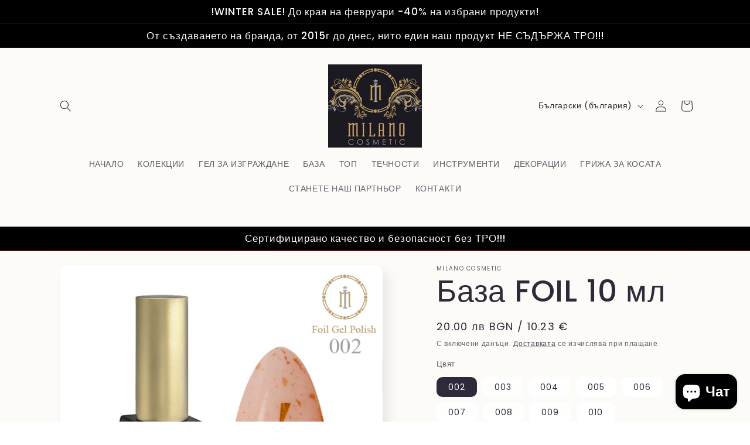

--- FILE ---
content_type: text/html; charset=utf-8
request_url: https://milanocosmetic.eu/products/foil
body_size: 27286
content:
<!doctype html>
<html class="js" lang="bg-BG">
  <head>
    <meta charset="utf-8">
    <meta http-equiv="X-UA-Compatible" content="IE=edge">
    <meta name="viewport" content="width=device-width,initial-scale=1">
    <meta name="theme-color" content="">
    <link rel="canonical" href="https://milanocosmetic.eu/products/foil"><link rel="preconnect" href="https://fonts.shopifycdn.com" crossorigin><title>
      Колекция гел лакове FOIL от Milano Cosmetic
 &ndash; Milano Cosmetic Bulgaria</title>

    
      <meta name="description" content="Foil базата е изключително нежна и приятна. Тя е подходяща за дами, които обичат семплостта и нежността. Лесно се нанася, не избледнява и съдържа в себе си едра частици, които правят маникюра още по привлекателен">
    

    

<meta property="og:site_name" content="Milano Cosmetic Bulgaria">
<meta property="og:url" content="https://milanocosmetic.eu/products/foil">
<meta property="og:title" content="Колекция гел лакове FOIL от Milano Cosmetic">
<meta property="og:type" content="product">
<meta property="og:description" content="Foil базата е изключително нежна и приятна. Тя е подходяща за дами, които обичат семплостта и нежността. Лесно се нанася, не избледнява и съдържа в себе си едра частици, които правят маникюра още по привлекателен"><meta property="og:image" content="http://milanocosmetic.eu/cdn/shop/products/Foil-Gel-Polish_001-min.png?v=1663965803">
  <meta property="og:image:secure_url" content="https://milanocosmetic.eu/cdn/shop/products/Foil-Gel-Polish_001-min.png?v=1663965803">
  <meta property="og:image:width" content="600">
  <meta property="og:image:height" content="600"><meta property="og:price:amount" content="20.00">
  <meta property="og:price:currency" content="BGN"><meta name="twitter:card" content="summary_large_image">
<meta name="twitter:title" content="Колекция гел лакове FOIL от Milano Cosmetic">
<meta name="twitter:description" content="Foil базата е изключително нежна и приятна. Тя е подходяща за дами, които обичат семплостта и нежността. Лесно се нанася, не избледнява и съдържа в себе си едра частици, които правят маникюра още по привлекателен">


    <script src="//milanocosmetic.eu/cdn/shop/t/10/assets/constants.js?v=132983761750457495441767621888" defer="defer"></script>
    <script src="//milanocosmetic.eu/cdn/shop/t/10/assets/pubsub.js?v=25310214064522200911767621956" defer="defer"></script>
    <script src="//milanocosmetic.eu/cdn/shop/t/10/assets/global.js?v=7301445359237545521767621895" defer="defer"></script>
    <script src="//milanocosmetic.eu/cdn/shop/t/10/assets/details-disclosure.js?v=13653116266235556501767621890" defer="defer"></script>
    <script src="//milanocosmetic.eu/cdn/shop/t/10/assets/details-modal.js?v=25581673532751508451767621891" defer="defer"></script>
    <script src="//milanocosmetic.eu/cdn/shop/t/10/assets/search-form.js?v=133129549252120666541767621961" defer="defer"></script><script src="//milanocosmetic.eu/cdn/shop/t/10/assets/animations.js?v=88693664871331136111767621859" defer="defer"></script><script>window.performance && window.performance.mark && window.performance.mark('shopify.content_for_header.start');</script><meta id="shopify-digital-wallet" name="shopify-digital-wallet" content="/60160934020/digital_wallets/dialog">
<link rel="alternate" hreflang="x-default" href="https://milanocosmetic.eu/products/foil">
<link rel="alternate" hreflang="bg" href="https://milanocosmetic.eu/products/foil">
<link rel="alternate" hreflang="en" href="https://milanocosmetic.eu/en/products/foil">
<link rel="alternate" hreflang="de" href="https://milanocosmetic.eu/de/products/foil">
<link rel="alternate" type="application/json+oembed" href="https://milanocosmetic.eu/products/foil.oembed">
<script async="async" src="/checkouts/internal/preloads.js?locale=bg-BG"></script>
<script id="shopify-features" type="application/json">{"accessToken":"d094308555f64d75043cb17146ec8491","betas":["rich-media-storefront-analytics"],"domain":"milanocosmetic.eu","predictiveSearch":true,"shopId":60160934020,"locale":"bg"}</script>
<script>var Shopify = Shopify || {};
Shopify.shop = "milano-cosmetic-bulgaria.myshopify.com";
Shopify.locale = "bg-BG";
Shopify.currency = {"active":"BGN","rate":"1.0"};
Shopify.country = "BG";
Shopify.theme = {"name":"Updated copy of Sense","id":192074678620,"schema_name":"Sense","schema_version":"15.4.1","theme_store_id":1356,"role":"main"};
Shopify.theme.handle = "null";
Shopify.theme.style = {"id":null,"handle":null};
Shopify.cdnHost = "milanocosmetic.eu/cdn";
Shopify.routes = Shopify.routes || {};
Shopify.routes.root = "/";</script>
<script type="module">!function(o){(o.Shopify=o.Shopify||{}).modules=!0}(window);</script>
<script>!function(o){function n(){var o=[];function n(){o.push(Array.prototype.slice.apply(arguments))}return n.q=o,n}var t=o.Shopify=o.Shopify||{};t.loadFeatures=n(),t.autoloadFeatures=n()}(window);</script>
<script id="shop-js-analytics" type="application/json">{"pageType":"product"}</script>
<script defer="defer" async type="module" src="//milanocosmetic.eu/cdn/shopifycloud/shop-js/modules/v2/client.init-shop-cart-sync_D95vQavv.bg-BG.esm.js"></script>
<script defer="defer" async type="module" src="//milanocosmetic.eu/cdn/shopifycloud/shop-js/modules/v2/chunk.common_CIgbXQLX.esm.js"></script>
<script defer="defer" async type="module" src="//milanocosmetic.eu/cdn/shopifycloud/shop-js/modules/v2/chunk.modal_C5oe1-63.esm.js"></script>
<script type="module">
  await import("//milanocosmetic.eu/cdn/shopifycloud/shop-js/modules/v2/client.init-shop-cart-sync_D95vQavv.bg-BG.esm.js");
await import("//milanocosmetic.eu/cdn/shopifycloud/shop-js/modules/v2/chunk.common_CIgbXQLX.esm.js");
await import("//milanocosmetic.eu/cdn/shopifycloud/shop-js/modules/v2/chunk.modal_C5oe1-63.esm.js");

  window.Shopify.SignInWithShop?.initShopCartSync?.({"fedCMEnabled":true,"windoidEnabled":true});

</script>
<script id="__st">var __st={"a":60160934020,"offset":7200,"reqid":"a5fa3216-6bb5-49c0-b364-b78c1fac8d00-1769875302","pageurl":"milanocosmetic.eu\/products\/foil","u":"d536d14c3067","p":"product","rtyp":"product","rid":6968343330948};</script>
<script>window.ShopifyPaypalV4VisibilityTracking = true;</script>
<script id="captcha-bootstrap">!function(){'use strict';const t='contact',e='account',n='new_comment',o=[[t,t],['blogs',n],['comments',n],[t,'customer']],c=[[e,'customer_login'],[e,'guest_login'],[e,'recover_customer_password'],[e,'create_customer']],r=t=>t.map((([t,e])=>`form[action*='/${t}']:not([data-nocaptcha='true']) input[name='form_type'][value='${e}']`)).join(','),a=t=>()=>t?[...document.querySelectorAll(t)].map((t=>t.form)):[];function s(){const t=[...o],e=r(t);return a(e)}const i='password',u='form_key',d=['recaptcha-v3-token','g-recaptcha-response','h-captcha-response',i],f=()=>{try{return window.sessionStorage}catch{return}},m='__shopify_v',_=t=>t.elements[u];function p(t,e,n=!1){try{const o=window.sessionStorage,c=JSON.parse(o.getItem(e)),{data:r}=function(t){const{data:e,action:n}=t;return t[m]||n?{data:e,action:n}:{data:t,action:n}}(c);for(const[e,n]of Object.entries(r))t.elements[e]&&(t.elements[e].value=n);n&&o.removeItem(e)}catch(o){console.error('form repopulation failed',{error:o})}}const l='form_type',E='cptcha';function T(t){t.dataset[E]=!0}const w=window,h=w.document,L='Shopify',v='ce_forms',y='captcha';let A=!1;((t,e)=>{const n=(g='f06e6c50-85a8-45c8-87d0-21a2b65856fe',I='https://cdn.shopify.com/shopifycloud/storefront-forms-hcaptcha/ce_storefront_forms_captcha_hcaptcha.v1.5.2.iife.js',D={infoText:'Защитено с hCaptcha',privacyText:'Поверителност',termsText:'Условия'},(t,e,n)=>{const o=w[L][v],c=o.bindForm;if(c)return c(t,g,e,D).then(n);var r;o.q.push([[t,g,e,D],n]),r=I,A||(h.body.append(Object.assign(h.createElement('script'),{id:'captcha-provider',async:!0,src:r})),A=!0)});var g,I,D;w[L]=w[L]||{},w[L][v]=w[L][v]||{},w[L][v].q=[],w[L][y]=w[L][y]||{},w[L][y].protect=function(t,e){n(t,void 0,e),T(t)},Object.freeze(w[L][y]),function(t,e,n,w,h,L){const[v,y,A,g]=function(t,e,n){const i=e?o:[],u=t?c:[],d=[...i,...u],f=r(d),m=r(i),_=r(d.filter((([t,e])=>n.includes(e))));return[a(f),a(m),a(_),s()]}(w,h,L),I=t=>{const e=t.target;return e instanceof HTMLFormElement?e:e&&e.form},D=t=>v().includes(t);t.addEventListener('submit',(t=>{const e=I(t);if(!e)return;const n=D(e)&&!e.dataset.hcaptchaBound&&!e.dataset.recaptchaBound,o=_(e),c=g().includes(e)&&(!o||!o.value);(n||c)&&t.preventDefault(),c&&!n&&(function(t){try{if(!f())return;!function(t){const e=f();if(!e)return;const n=_(t);if(!n)return;const o=n.value;o&&e.removeItem(o)}(t);const e=Array.from(Array(32),(()=>Math.random().toString(36)[2])).join('');!function(t,e){_(t)||t.append(Object.assign(document.createElement('input'),{type:'hidden',name:u})),t.elements[u].value=e}(t,e),function(t,e){const n=f();if(!n)return;const o=[...t.querySelectorAll(`input[type='${i}']`)].map((({name:t})=>t)),c=[...d,...o],r={};for(const[a,s]of new FormData(t).entries())c.includes(a)||(r[a]=s);n.setItem(e,JSON.stringify({[m]:1,action:t.action,data:r}))}(t,e)}catch(e){console.error('failed to persist form',e)}}(e),e.submit())}));const S=(t,e)=>{t&&!t.dataset[E]&&(n(t,e.some((e=>e===t))),T(t))};for(const o of['focusin','change'])t.addEventListener(o,(t=>{const e=I(t);D(e)&&S(e,y())}));const B=e.get('form_key'),M=e.get(l),P=B&&M;t.addEventListener('DOMContentLoaded',(()=>{const t=y();if(P)for(const e of t)e.elements[l].value===M&&p(e,B);[...new Set([...A(),...v().filter((t=>'true'===t.dataset.shopifyCaptcha))])].forEach((e=>S(e,t)))}))}(h,new URLSearchParams(w.location.search),n,t,e,['guest_login'])})(!0,!0)}();</script>
<script integrity="sha256-4kQ18oKyAcykRKYeNunJcIwy7WH5gtpwJnB7kiuLZ1E=" data-source-attribution="shopify.loadfeatures" defer="defer" src="//milanocosmetic.eu/cdn/shopifycloud/storefront/assets/storefront/load_feature-a0a9edcb.js" crossorigin="anonymous"></script>
<script data-source-attribution="shopify.dynamic_checkout.dynamic.init">var Shopify=Shopify||{};Shopify.PaymentButton=Shopify.PaymentButton||{isStorefrontPortableWallets:!0,init:function(){window.Shopify.PaymentButton.init=function(){};var t=document.createElement("script");t.src="https://milanocosmetic.eu/cdn/shopifycloud/portable-wallets/latest/portable-wallets.bg.js",t.type="module",document.head.appendChild(t)}};
</script>
<script data-source-attribution="shopify.dynamic_checkout.buyer_consent">
  function portableWalletsHideBuyerConsent(e){var t=document.getElementById("shopify-buyer-consent"),n=document.getElementById("shopify-subscription-policy-button");t&&n&&(t.classList.add("hidden"),t.setAttribute("aria-hidden","true"),n.removeEventListener("click",e))}function portableWalletsShowBuyerConsent(e){var t=document.getElementById("shopify-buyer-consent"),n=document.getElementById("shopify-subscription-policy-button");t&&n&&(t.classList.remove("hidden"),t.removeAttribute("aria-hidden"),n.addEventListener("click",e))}window.Shopify?.PaymentButton&&(window.Shopify.PaymentButton.hideBuyerConsent=portableWalletsHideBuyerConsent,window.Shopify.PaymentButton.showBuyerConsent=portableWalletsShowBuyerConsent);
</script>
<script>
  function portableWalletsCleanup(e){e&&e.src&&console.error("Failed to load portable wallets script "+e.src);var t=document.querySelectorAll("shopify-accelerated-checkout .shopify-payment-button__skeleton, shopify-accelerated-checkout-cart .wallet-cart-button__skeleton"),e=document.getElementById("shopify-buyer-consent");for(let e=0;e<t.length;e++)t[e].remove();e&&e.remove()}function portableWalletsNotLoadedAsModule(e){e instanceof ErrorEvent&&"string"==typeof e.message&&e.message.includes("import.meta")&&"string"==typeof e.filename&&e.filename.includes("portable-wallets")&&(window.removeEventListener("error",portableWalletsNotLoadedAsModule),window.Shopify.PaymentButton.failedToLoad=e,"loading"===document.readyState?document.addEventListener("DOMContentLoaded",window.Shopify.PaymentButton.init):window.Shopify.PaymentButton.init())}window.addEventListener("error",portableWalletsNotLoadedAsModule);
</script>

<script type="module" src="https://milanocosmetic.eu/cdn/shopifycloud/portable-wallets/latest/portable-wallets.bg.js" onError="portableWalletsCleanup(this)" crossorigin="anonymous"></script>
<script nomodule>
  document.addEventListener("DOMContentLoaded", portableWalletsCleanup);
</script>

<link id="shopify-accelerated-checkout-styles" rel="stylesheet" media="screen" href="https://milanocosmetic.eu/cdn/shopifycloud/portable-wallets/latest/accelerated-checkout-backwards-compat.css" crossorigin="anonymous">
<style id="shopify-accelerated-checkout-cart">
        #shopify-buyer-consent {
  margin-top: 1em;
  display: inline-block;
  width: 100%;
}

#shopify-buyer-consent.hidden {
  display: none;
}

#shopify-subscription-policy-button {
  background: none;
  border: none;
  padding: 0;
  text-decoration: underline;
  font-size: inherit;
  cursor: pointer;
}

#shopify-subscription-policy-button::before {
  box-shadow: none;
}

      </style>
<script id="sections-script" data-sections="header" defer="defer" src="//milanocosmetic.eu/cdn/shop/t/10/compiled_assets/scripts.js?v=637"></script>
<script>window.performance && window.performance.mark && window.performance.mark('shopify.content_for_header.end');</script>


    <style data-shopify>
      @font-face {
  font-family: Poppins;
  font-weight: 400;
  font-style: normal;
  font-display: swap;
  src: url("//milanocosmetic.eu/cdn/fonts/poppins/poppins_n4.0ba78fa5af9b0e1a374041b3ceaadf0a43b41362.woff2") format("woff2"),
       url("//milanocosmetic.eu/cdn/fonts/poppins/poppins_n4.214741a72ff2596839fc9760ee7a770386cf16ca.woff") format("woff");
}

      @font-face {
  font-family: Poppins;
  font-weight: 700;
  font-style: normal;
  font-display: swap;
  src: url("//milanocosmetic.eu/cdn/fonts/poppins/poppins_n7.56758dcf284489feb014a026f3727f2f20a54626.woff2") format("woff2"),
       url("//milanocosmetic.eu/cdn/fonts/poppins/poppins_n7.f34f55d9b3d3205d2cd6f64955ff4b36f0cfd8da.woff") format("woff");
}

      @font-face {
  font-family: Poppins;
  font-weight: 400;
  font-style: italic;
  font-display: swap;
  src: url("//milanocosmetic.eu/cdn/fonts/poppins/poppins_i4.846ad1e22474f856bd6b81ba4585a60799a9f5d2.woff2") format("woff2"),
       url("//milanocosmetic.eu/cdn/fonts/poppins/poppins_i4.56b43284e8b52fc64c1fd271f289a39e8477e9ec.woff") format("woff");
}

      @font-face {
  font-family: Poppins;
  font-weight: 700;
  font-style: italic;
  font-display: swap;
  src: url("//milanocosmetic.eu/cdn/fonts/poppins/poppins_i7.42fd71da11e9d101e1e6c7932199f925f9eea42d.woff2") format("woff2"),
       url("//milanocosmetic.eu/cdn/fonts/poppins/poppins_i7.ec8499dbd7616004e21155106d13837fff4cf556.woff") format("woff");
}

      @font-face {
  font-family: Poppins;
  font-weight: 500;
  font-style: normal;
  font-display: swap;
  src: url("//milanocosmetic.eu/cdn/fonts/poppins/poppins_n5.ad5b4b72b59a00358afc706450c864c3c8323842.woff2") format("woff2"),
       url("//milanocosmetic.eu/cdn/fonts/poppins/poppins_n5.33757fdf985af2d24b32fcd84c9a09224d4b2c39.woff") format("woff");
}


      
        :root,
        .color-scheme-1 {
          --color-background: 255,255,255;
        
          --gradient-background: radial-gradient(rgba(253, 251, 247, 1) 100%, rgba(241, 235, 226, 1) 100%);
        

        

        --color-foreground: 46,42,57;
        --color-background-contrast: 191,191,191;
        --color-shadow: 46,42,57;
        --color-button: 155,4,111;
        --color-button-text: 253,251,247;
        --color-secondary-button: 255,255,255;
        --color-secondary-button-text: 46,42,57;
        --color-link: 46,42,57;
        --color-badge-foreground: 46,42,57;
        --color-badge-background: 255,255,255;
        --color-badge-border: 46,42,57;
        --payment-terms-background-color: rgb(255 255 255);
      }
      
        
        .color-scheme-2 {
          --color-background: 0,0,0;
        
          --gradient-background: radial-gradient(rgba(215, 23, 23, 1), rgba(105, 6, 10, 1) 100%, rgba(215, 255, 137, 1) 100%);
        

        

        --color-foreground: 253,251,247;
        --color-background-contrast: 128,128,128;
        --color-shadow: 46,42,57;
        --color-button: 46,42,57;
        --color-button-text: 253,251,247;
        --color-secondary-button: 0,0,0;
        --color-secondary-button-text: 46,42,57;
        --color-link: 46,42,57;
        --color-badge-foreground: 253,251,247;
        --color-badge-background: 0,0,0;
        --color-badge-border: 253,251,247;
        --payment-terms-background-color: rgb(0 0 0);
      }
      
        
        .color-scheme-3 {
          --color-background: 0,0,0;
        
          --gradient-background: #000000;
        

        

        --color-foreground: 253,251,247;
        --color-background-contrast: 128,128,128;
        --color-shadow: 46,42,57;
        --color-button: 253,251,247;
        --color-button-text: 21,21,22;
        --color-secondary-button: 0,0,0;
        --color-secondary-button-text: 253,251,247;
        --color-link: 253,251,247;
        --color-badge-foreground: 253,251,247;
        --color-badge-background: 0,0,0;
        --color-badge-border: 253,251,247;
        --payment-terms-background-color: rgb(0 0 0);
      }
      
        
        .color-scheme-4 {
          --color-background: 155,4,111;
        
          --gradient-background: #9b046f;
        

        

        --color-foreground: 253,251,247;
        --color-background-contrast: 180,5,129;
        --color-shadow: 46,42,57;
        --color-button: 253,251,247;
        --color-button-text: 155,4,111;
        --color-secondary-button: 155,4,111;
        --color-secondary-button-text: 253,251,247;
        --color-link: 253,251,247;
        --color-badge-foreground: 253,251,247;
        --color-badge-background: 155,4,111;
        --color-badge-border: 253,251,247;
        --payment-terms-background-color: rgb(155 4 111);
      }
      
        
        .color-scheme-5 {
          --color-background: 94,54,83;
        
          --gradient-background: linear-gradient(320deg, rgba(134, 16, 106, 1), rgba(94, 54, 83, 1) 100%);
        

        

        --color-foreground: 253,251,247;
        --color-background-contrast: 13,7,11;
        --color-shadow: 46,42,57;
        --color-button: 253,251,247;
        --color-button-text: 94,54,83;
        --color-secondary-button: 94,54,83;
        --color-secondary-button-text: 253,251,247;
        --color-link: 253,251,247;
        --color-badge-foreground: 253,251,247;
        --color-badge-background: 94,54,83;
        --color-badge-border: 253,251,247;
        --payment-terms-background-color: rgb(94 54 83);
      }
      

      body, .color-scheme-1, .color-scheme-2, .color-scheme-3, .color-scheme-4, .color-scheme-5 {
        color: rgba(var(--color-foreground), 0.75);
        background-color: rgb(var(--color-background));
      }

      :root {
        --font-body-family: Poppins, sans-serif;
        --font-body-style: normal;
        --font-body-weight: 400;
        --font-body-weight-bold: 700;

        --font-heading-family: Poppins, sans-serif;
        --font-heading-style: normal;
        --font-heading-weight: 500;

        --font-body-scale: 1.0;
        --font-heading-scale: 1.3;

        --media-padding: px;
        --media-border-opacity: 0.1;
        --media-border-width: 0px;
        --media-radius: 12px;
        --media-shadow-opacity: 0.1;
        --media-shadow-horizontal-offset: 10px;
        --media-shadow-vertical-offset: 12px;
        --media-shadow-blur-radius: 20px;
        --media-shadow-visible: 1;

        --page-width: 120rem;
        --page-width-margin: 0rem;

        --product-card-image-padding: 0.0rem;
        --product-card-corner-radius: 1.2rem;
        --product-card-text-alignment: center;
        --product-card-border-width: 0.0rem;
        --product-card-border-opacity: 0.1;
        --product-card-shadow-opacity: 0.05;
        --product-card-shadow-visible: 1;
        --product-card-shadow-horizontal-offset: 1.0rem;
        --product-card-shadow-vertical-offset: 1.0rem;
        --product-card-shadow-blur-radius: 3.5rem;

        --collection-card-image-padding: 0.0rem;
        --collection-card-corner-radius: 1.2rem;
        --collection-card-text-alignment: center;
        --collection-card-border-width: 0.0rem;
        --collection-card-border-opacity: 0.1;
        --collection-card-shadow-opacity: 0.05;
        --collection-card-shadow-visible: 1;
        --collection-card-shadow-horizontal-offset: 1.0rem;
        --collection-card-shadow-vertical-offset: 1.0rem;
        --collection-card-shadow-blur-radius: 3.5rem;

        --blog-card-image-padding: 0.0rem;
        --blog-card-corner-radius: 1.2rem;
        --blog-card-text-alignment: center;
        --blog-card-border-width: 0.0rem;
        --blog-card-border-opacity: 0.1;
        --blog-card-shadow-opacity: 0.05;
        --blog-card-shadow-visible: 1;
        --blog-card-shadow-horizontal-offset: 1.0rem;
        --blog-card-shadow-vertical-offset: 1.0rem;
        --blog-card-shadow-blur-radius: 3.5rem;

        --badge-corner-radius: 2.0rem;

        --popup-border-width: 1px;
        --popup-border-opacity: 0.1;
        --popup-corner-radius: 22px;
        --popup-shadow-opacity: 0.1;
        --popup-shadow-horizontal-offset: 10px;
        --popup-shadow-vertical-offset: 12px;
        --popup-shadow-blur-radius: 20px;

        --drawer-border-width: 1px;
        --drawer-border-opacity: 0.1;
        --drawer-shadow-opacity: 0.0;
        --drawer-shadow-horizontal-offset: 0px;
        --drawer-shadow-vertical-offset: 4px;
        --drawer-shadow-blur-radius: 5px;

        --spacing-sections-desktop: 36px;
        --spacing-sections-mobile: 25px;

        --grid-desktop-vertical-spacing: 40px;
        --grid-desktop-horizontal-spacing: 40px;
        --grid-mobile-vertical-spacing: 20px;
        --grid-mobile-horizontal-spacing: 20px;

        --text-boxes-border-opacity: 0.1;
        --text-boxes-border-width: 0px;
        --text-boxes-radius: 24px;
        --text-boxes-shadow-opacity: 0.0;
        --text-boxes-shadow-visible: 0;
        --text-boxes-shadow-horizontal-offset: 10px;
        --text-boxes-shadow-vertical-offset: 12px;
        --text-boxes-shadow-blur-radius: 20px;

        --buttons-radius: 10px;
        --buttons-radius-outset: 11px;
        --buttons-border-width: 1px;
        --buttons-border-opacity: 0.55;
        --buttons-shadow-opacity: 0.0;
        --buttons-shadow-visible: 0;
        --buttons-shadow-horizontal-offset: 0px;
        --buttons-shadow-vertical-offset: 4px;
        --buttons-shadow-blur-radius: 5px;
        --buttons-border-offset: 0.3px;

        --inputs-radius: 10px;
        --inputs-border-width: 1px;
        --inputs-border-opacity: 0.55;
        --inputs-shadow-opacity: 0.0;
        --inputs-shadow-horizontal-offset: 0px;
        --inputs-margin-offset: 0px;
        --inputs-shadow-vertical-offset: 4px;
        --inputs-shadow-blur-radius: 5px;
        --inputs-radius-outset: 11px;

        --variant-pills-radius: 10px;
        --variant-pills-border-width: 0px;
        --variant-pills-border-opacity: 0.1;
        --variant-pills-shadow-opacity: 0.0;
        --variant-pills-shadow-horizontal-offset: 0px;
        --variant-pills-shadow-vertical-offset: 4px;
        --variant-pills-shadow-blur-radius: 5px;
      }

      *,
      *::before,
      *::after {
        box-sizing: inherit;
      }

      html {
        box-sizing: border-box;
        font-size: calc(var(--font-body-scale) * 62.5%);
        height: 100%;
      }

      body {
        display: grid;
        grid-template-rows: auto auto 1fr auto;
        grid-template-columns: 100%;
        min-height: 100%;
        margin: 0;
        font-size: 1.5rem;
        letter-spacing: 0.06rem;
        line-height: calc(1 + 0.8 / var(--font-body-scale));
        font-family: var(--font-body-family);
        font-style: var(--font-body-style);
        font-weight: var(--font-body-weight);
      }

      @media screen and (min-width: 750px) {
        body {
          font-size: 1.6rem;
        }
      }
    </style>

    <link href="//milanocosmetic.eu/cdn/shop/t/10/assets/base.css?v=159841507637079171801767621860" rel="stylesheet" type="text/css" media="all" />
    <link rel="stylesheet" href="//milanocosmetic.eu/cdn/shop/t/10/assets/component-cart-items.css?v=13033300910818915211767621867" media="print" onload="this.media='all'">
      <link rel="preload" as="font" href="//milanocosmetic.eu/cdn/fonts/poppins/poppins_n4.0ba78fa5af9b0e1a374041b3ceaadf0a43b41362.woff2" type="font/woff2" crossorigin>
      

      <link rel="preload" as="font" href="//milanocosmetic.eu/cdn/fonts/poppins/poppins_n5.ad5b4b72b59a00358afc706450c864c3c8323842.woff2" type="font/woff2" crossorigin>
      
<link href="//milanocosmetic.eu/cdn/shop/t/10/assets/component-localization-form.css?v=170315343355214948141767621874" rel="stylesheet" type="text/css" media="all" />
      <script src="//milanocosmetic.eu/cdn/shop/t/10/assets/localization-form.js?v=144176611646395275351767621948" defer="defer"></script><link
        rel="stylesheet"
        href="//milanocosmetic.eu/cdn/shop/t/10/assets/component-predictive-search.css?v=118923337488134913561767621879"
        media="print"
        onload="this.media='all'"
      ><script>
      if (Shopify.designMode) {
        document.documentElement.classList.add('shopify-design-mode');
      }
    </script>
  <!-- BEGIN app block: shopify://apps/seguno-popups/blocks/popup-app-embed/f53bd66f-9a20-4ce2-ae2e-ccbd0148bd4b --><meta property="seguno:shop-id" content="60160934020" />


<!-- END app block --><script src="https://cdn.shopify.com/extensions/e8878072-2f6b-4e89-8082-94b04320908d/inbox-1254/assets/inbox-chat-loader.js" type="text/javascript" defer="defer"></script>
<script src="https://cdn.shopify.com/extensions/0199c427-df3e-7dbf-8171-b4fecbfad766/popup-11/assets/popup.js" type="text/javascript" defer="defer"></script>
<link href="https://monorail-edge.shopifysvc.com" rel="dns-prefetch">
<script>(function(){if ("sendBeacon" in navigator && "performance" in window) {try {var session_token_from_headers = performance.getEntriesByType('navigation')[0].serverTiming.find(x => x.name == '_s').description;} catch {var session_token_from_headers = undefined;}var session_cookie_matches = document.cookie.match(/_shopify_s=([^;]*)/);var session_token_from_cookie = session_cookie_matches && session_cookie_matches.length === 2 ? session_cookie_matches[1] : "";var session_token = session_token_from_headers || session_token_from_cookie || "";function handle_abandonment_event(e) {var entries = performance.getEntries().filter(function(entry) {return /monorail-edge.shopifysvc.com/.test(entry.name);});if (!window.abandonment_tracked && entries.length === 0) {window.abandonment_tracked = true;var currentMs = Date.now();var navigation_start = performance.timing.navigationStart;var payload = {shop_id: 60160934020,url: window.location.href,navigation_start,duration: currentMs - navigation_start,session_token,page_type: "product"};window.navigator.sendBeacon("https://monorail-edge.shopifysvc.com/v1/produce", JSON.stringify({schema_id: "online_store_buyer_site_abandonment/1.1",payload: payload,metadata: {event_created_at_ms: currentMs,event_sent_at_ms: currentMs}}));}}window.addEventListener('pagehide', handle_abandonment_event);}}());</script>
<script id="web-pixels-manager-setup">(function e(e,d,r,n,o){if(void 0===o&&(o={}),!Boolean(null===(a=null===(i=window.Shopify)||void 0===i?void 0:i.analytics)||void 0===a?void 0:a.replayQueue)){var i,a;window.Shopify=window.Shopify||{};var t=window.Shopify;t.analytics=t.analytics||{};var s=t.analytics;s.replayQueue=[],s.publish=function(e,d,r){return s.replayQueue.push([e,d,r]),!0};try{self.performance.mark("wpm:start")}catch(e){}var l=function(){var e={modern:/Edge?\/(1{2}[4-9]|1[2-9]\d|[2-9]\d{2}|\d{4,})\.\d+(\.\d+|)|Firefox\/(1{2}[4-9]|1[2-9]\d|[2-9]\d{2}|\d{4,})\.\d+(\.\d+|)|Chrom(ium|e)\/(9{2}|\d{3,})\.\d+(\.\d+|)|(Maci|X1{2}).+ Version\/(15\.\d+|(1[6-9]|[2-9]\d|\d{3,})\.\d+)([,.]\d+|)( \(\w+\)|)( Mobile\/\w+|) Safari\/|Chrome.+OPR\/(9{2}|\d{3,})\.\d+\.\d+|(CPU[ +]OS|iPhone[ +]OS|CPU[ +]iPhone|CPU IPhone OS|CPU iPad OS)[ +]+(15[._]\d+|(1[6-9]|[2-9]\d|\d{3,})[._]\d+)([._]\d+|)|Android:?[ /-](13[3-9]|1[4-9]\d|[2-9]\d{2}|\d{4,})(\.\d+|)(\.\d+|)|Android.+Firefox\/(13[5-9]|1[4-9]\d|[2-9]\d{2}|\d{4,})\.\d+(\.\d+|)|Android.+Chrom(ium|e)\/(13[3-9]|1[4-9]\d|[2-9]\d{2}|\d{4,})\.\d+(\.\d+|)|SamsungBrowser\/([2-9]\d|\d{3,})\.\d+/,legacy:/Edge?\/(1[6-9]|[2-9]\d|\d{3,})\.\d+(\.\d+|)|Firefox\/(5[4-9]|[6-9]\d|\d{3,})\.\d+(\.\d+|)|Chrom(ium|e)\/(5[1-9]|[6-9]\d|\d{3,})\.\d+(\.\d+|)([\d.]+$|.*Safari\/(?![\d.]+ Edge\/[\d.]+$))|(Maci|X1{2}).+ Version\/(10\.\d+|(1[1-9]|[2-9]\d|\d{3,})\.\d+)([,.]\d+|)( \(\w+\)|)( Mobile\/\w+|) Safari\/|Chrome.+OPR\/(3[89]|[4-9]\d|\d{3,})\.\d+\.\d+|(CPU[ +]OS|iPhone[ +]OS|CPU[ +]iPhone|CPU IPhone OS|CPU iPad OS)[ +]+(10[._]\d+|(1[1-9]|[2-9]\d|\d{3,})[._]\d+)([._]\d+|)|Android:?[ /-](13[3-9]|1[4-9]\d|[2-9]\d{2}|\d{4,})(\.\d+|)(\.\d+|)|Mobile Safari.+OPR\/([89]\d|\d{3,})\.\d+\.\d+|Android.+Firefox\/(13[5-9]|1[4-9]\d|[2-9]\d{2}|\d{4,})\.\d+(\.\d+|)|Android.+Chrom(ium|e)\/(13[3-9]|1[4-9]\d|[2-9]\d{2}|\d{4,})\.\d+(\.\d+|)|Android.+(UC? ?Browser|UCWEB|U3)[ /]?(15\.([5-9]|\d{2,})|(1[6-9]|[2-9]\d|\d{3,})\.\d+)\.\d+|SamsungBrowser\/(5\.\d+|([6-9]|\d{2,})\.\d+)|Android.+MQ{2}Browser\/(14(\.(9|\d{2,})|)|(1[5-9]|[2-9]\d|\d{3,})(\.\d+|))(\.\d+|)|K[Aa][Ii]OS\/(3\.\d+|([4-9]|\d{2,})\.\d+)(\.\d+|)/},d=e.modern,r=e.legacy,n=navigator.userAgent;return n.match(d)?"modern":n.match(r)?"legacy":"unknown"}(),u="modern"===l?"modern":"legacy",c=(null!=n?n:{modern:"",legacy:""})[u],f=function(e){return[e.baseUrl,"/wpm","/b",e.hashVersion,"modern"===e.buildTarget?"m":"l",".js"].join("")}({baseUrl:d,hashVersion:r,buildTarget:u}),m=function(e){var d=e.version,r=e.bundleTarget,n=e.surface,o=e.pageUrl,i=e.monorailEndpoint;return{emit:function(e){var a=e.status,t=e.errorMsg,s=(new Date).getTime(),l=JSON.stringify({metadata:{event_sent_at_ms:s},events:[{schema_id:"web_pixels_manager_load/3.1",payload:{version:d,bundle_target:r,page_url:o,status:a,surface:n,error_msg:t},metadata:{event_created_at_ms:s}}]});if(!i)return console&&console.warn&&console.warn("[Web Pixels Manager] No Monorail endpoint provided, skipping logging."),!1;try{return self.navigator.sendBeacon.bind(self.navigator)(i,l)}catch(e){}var u=new XMLHttpRequest;try{return u.open("POST",i,!0),u.setRequestHeader("Content-Type","text/plain"),u.send(l),!0}catch(e){return console&&console.warn&&console.warn("[Web Pixels Manager] Got an unhandled error while logging to Monorail."),!1}}}}({version:r,bundleTarget:l,surface:e.surface,pageUrl:self.location.href,monorailEndpoint:e.monorailEndpoint});try{o.browserTarget=l,function(e){var d=e.src,r=e.async,n=void 0===r||r,o=e.onload,i=e.onerror,a=e.sri,t=e.scriptDataAttributes,s=void 0===t?{}:t,l=document.createElement("script"),u=document.querySelector("head"),c=document.querySelector("body");if(l.async=n,l.src=d,a&&(l.integrity=a,l.crossOrigin="anonymous"),s)for(var f in s)if(Object.prototype.hasOwnProperty.call(s,f))try{l.dataset[f]=s[f]}catch(e){}if(o&&l.addEventListener("load",o),i&&l.addEventListener("error",i),u)u.appendChild(l);else{if(!c)throw new Error("Did not find a head or body element to append the script");c.appendChild(l)}}({src:f,async:!0,onload:function(){if(!function(){var e,d;return Boolean(null===(d=null===(e=window.Shopify)||void 0===e?void 0:e.analytics)||void 0===d?void 0:d.initialized)}()){var d=window.webPixelsManager.init(e)||void 0;if(d){var r=window.Shopify.analytics;r.replayQueue.forEach((function(e){var r=e[0],n=e[1],o=e[2];d.publishCustomEvent(r,n,o)})),r.replayQueue=[],r.publish=d.publishCustomEvent,r.visitor=d.visitor,r.initialized=!0}}},onerror:function(){return m.emit({status:"failed",errorMsg:"".concat(f," has failed to load")})},sri:function(e){var d=/^sha384-[A-Za-z0-9+/=]+$/;return"string"==typeof e&&d.test(e)}(c)?c:"",scriptDataAttributes:o}),m.emit({status:"loading"})}catch(e){m.emit({status:"failed",errorMsg:(null==e?void 0:e.message)||"Unknown error"})}}})({shopId: 60160934020,storefrontBaseUrl: "https://milanocosmetic.eu",extensionsBaseUrl: "https://extensions.shopifycdn.com/cdn/shopifycloud/web-pixels-manager",monorailEndpoint: "https://monorail-edge.shopifysvc.com/unstable/produce_batch",surface: "storefront-renderer",enabledBetaFlags: ["2dca8a86"],webPixelsConfigList: [{"id":"1098776924","configuration":"{\"config\":\"{\\\"pixel_id\\\":\\\"G-PG9X3WE8YM\\\",\\\"gtag_events\\\":[{\\\"type\\\":\\\"purchase\\\",\\\"action_label\\\":\\\"G-PG9X3WE8YM\\\"},{\\\"type\\\":\\\"page_view\\\",\\\"action_label\\\":\\\"G-PG9X3WE8YM\\\"},{\\\"type\\\":\\\"view_item\\\",\\\"action_label\\\":\\\"G-PG9X3WE8YM\\\"},{\\\"type\\\":\\\"search\\\",\\\"action_label\\\":\\\"G-PG9X3WE8YM\\\"},{\\\"type\\\":\\\"add_to_cart\\\",\\\"action_label\\\":\\\"G-PG9X3WE8YM\\\"},{\\\"type\\\":\\\"begin_checkout\\\",\\\"action_label\\\":\\\"G-PG9X3WE8YM\\\"},{\\\"type\\\":\\\"add_payment_info\\\",\\\"action_label\\\":\\\"G-PG9X3WE8YM\\\"}],\\\"enable_monitoring_mode\\\":false}\"}","eventPayloadVersion":"v1","runtimeContext":"OPEN","scriptVersion":"b2a88bafab3e21179ed38636efcd8a93","type":"APP","apiClientId":1780363,"privacyPurposes":[],"dataSharingAdjustments":{"protectedCustomerApprovalScopes":["read_customer_address","read_customer_email","read_customer_name","read_customer_personal_data","read_customer_phone"]}},{"id":"290259292","configuration":"{\"pixel_id\":\"468316325188343\",\"pixel_type\":\"facebook_pixel\",\"metaapp_system_user_token\":\"-\"}","eventPayloadVersion":"v1","runtimeContext":"OPEN","scriptVersion":"ca16bc87fe92b6042fbaa3acc2fbdaa6","type":"APP","apiClientId":2329312,"privacyPurposes":["ANALYTICS","MARKETING","SALE_OF_DATA"],"dataSharingAdjustments":{"protectedCustomerApprovalScopes":["read_customer_address","read_customer_email","read_customer_name","read_customer_personal_data","read_customer_phone"]}},{"id":"shopify-app-pixel","configuration":"{}","eventPayloadVersion":"v1","runtimeContext":"STRICT","scriptVersion":"0450","apiClientId":"shopify-pixel","type":"APP","privacyPurposes":["ANALYTICS","MARKETING"]},{"id":"shopify-custom-pixel","eventPayloadVersion":"v1","runtimeContext":"LAX","scriptVersion":"0450","apiClientId":"shopify-pixel","type":"CUSTOM","privacyPurposes":["ANALYTICS","MARKETING"]}],isMerchantRequest: false,initData: {"shop":{"name":"Milano Cosmetic Bulgaria","paymentSettings":{"currencyCode":"BGN"},"myshopifyDomain":"milano-cosmetic-bulgaria.myshopify.com","countryCode":"BG","storefrontUrl":"https:\/\/milanocosmetic.eu"},"customer":null,"cart":null,"checkout":null,"productVariants":[{"price":{"amount":20.0,"currencyCode":"BGN"},"product":{"title":"База FOIL 10 мл","vendor":"Milano Cosmetic","id":"6968343330948","untranslatedTitle":"База FOIL 10 мл","url":"\/products\/foil","type":"Gel Polish"},"id":"40957765779588","image":{"src":"\/\/milanocosmetic.eu\/cdn\/shop\/products\/Foil-Gel-Polish_002-min.png?v=1663965803"},"sku":"foil--02","title":"002","untranslatedTitle":"002"},{"price":{"amount":20.0,"currencyCode":"BGN"},"product":{"title":"База FOIL 10 мл","vendor":"Milano Cosmetic","id":"6968343330948","untranslatedTitle":"База FOIL 10 мл","url":"\/products\/foil","type":"Gel Polish"},"id":"40957765812356","image":{"src":"\/\/milanocosmetic.eu\/cdn\/shop\/products\/Foil-Gel-Polish_003-min.png?v=1663965803"},"sku":"foil--03","title":"003","untranslatedTitle":"003"},{"price":{"amount":20.0,"currencyCode":"BGN"},"product":{"title":"База FOIL 10 мл","vendor":"Milano Cosmetic","id":"6968343330948","untranslatedTitle":"База FOIL 10 мл","url":"\/products\/foil","type":"Gel Polish"},"id":"40957765845124","image":{"src":"\/\/milanocosmetic.eu\/cdn\/shop\/products\/Foil-Gel-Polish_004-min.png?v=1663965803"},"sku":"foil--04","title":"004","untranslatedTitle":"004"},{"price":{"amount":20.0,"currencyCode":"BGN"},"product":{"title":"База FOIL 10 мл","vendor":"Milano Cosmetic","id":"6968343330948","untranslatedTitle":"База FOIL 10 мл","url":"\/products\/foil","type":"Gel Polish"},"id":"40957765877892","image":{"src":"\/\/milanocosmetic.eu\/cdn\/shop\/files\/05-1_825af6a6-faad-4915-8d05-c1cecf51dcb9.jpg?v=1740046969"},"sku":"foil--05","title":"005","untranslatedTitle":"005"},{"price":{"amount":20.0,"currencyCode":"BGN"},"product":{"title":"База FOIL 10 мл","vendor":"Milano Cosmetic","id":"6968343330948","untranslatedTitle":"База FOIL 10 мл","url":"\/products\/foil","type":"Gel Polish"},"id":"40957765910660","image":{"src":"\/\/milanocosmetic.eu\/cdn\/shop\/files\/06-1_96bf413d-59e6-4025-966d-b86d2fcfbcc3.jpg?v=1740046987"},"sku":"foil--06","title":"006","untranslatedTitle":"006"},{"price":{"amount":20.0,"currencyCode":"BGN"},"product":{"title":"База FOIL 10 мл","vendor":"Milano Cosmetic","id":"6968343330948","untranslatedTitle":"База FOIL 10 мл","url":"\/products\/foil","type":"Gel Polish"},"id":"40957765943428","image":{"src":"\/\/milanocosmetic.eu\/cdn\/shop\/files\/07-1_6c271d31-cb48-4ff9-af53-73a36027682f.jpg?v=1740047024"},"sku":"foil--07","title":"007","untranslatedTitle":"007"},{"price":{"amount":20.0,"currencyCode":"BGN"},"product":{"title":"База FOIL 10 мл","vendor":"Milano Cosmetic","id":"6968343330948","untranslatedTitle":"База FOIL 10 мл","url":"\/products\/foil","type":"Gel Polish"},"id":"40957765976196","image":{"src":"\/\/milanocosmetic.eu\/cdn\/shop\/files\/08-1_17c5303e-7e50-43c9-8d71-33aba6309bdc.jpg?v=1740047042"},"sku":"foil--08","title":"008","untranslatedTitle":"008"},{"price":{"amount":20.0,"currencyCode":"BGN"},"product":{"title":"База FOIL 10 мл","vendor":"Milano Cosmetic","id":"6968343330948","untranslatedTitle":"База FOIL 10 мл","url":"\/products\/foil","type":"Gel Polish"},"id":"40957766008964","image":{"src":"\/\/milanocosmetic.eu\/cdn\/shop\/files\/09-1.jpg?v=1740047064"},"sku":"foil--09","title":"009","untranslatedTitle":"009"},{"price":{"amount":20.0,"currencyCode":"BGN"},"product":{"title":"База FOIL 10 мл","vendor":"Milano Cosmetic","id":"6968343330948","untranslatedTitle":"База FOIL 10 мл","url":"\/products\/foil","type":"Gel Polish"},"id":"40957766041732","image":{"src":"\/\/milanocosmetic.eu\/cdn\/shop\/products\/Foil-Gel-Polish_010-min.png?v=1663965803"},"sku":"foil--10","title":"010","untranslatedTitle":"010"}],"purchasingCompany":null},},"https://milanocosmetic.eu/cdn","1d2a099fw23dfb22ep557258f5m7a2edbae",{"modern":"","legacy":""},{"shopId":"60160934020","storefrontBaseUrl":"https:\/\/milanocosmetic.eu","extensionBaseUrl":"https:\/\/extensions.shopifycdn.com\/cdn\/shopifycloud\/web-pixels-manager","surface":"storefront-renderer","enabledBetaFlags":"[\"2dca8a86\"]","isMerchantRequest":"false","hashVersion":"1d2a099fw23dfb22ep557258f5m7a2edbae","publish":"custom","events":"[[\"page_viewed\",{}],[\"product_viewed\",{\"productVariant\":{\"price\":{\"amount\":20.0,\"currencyCode\":\"BGN\"},\"product\":{\"title\":\"База FOIL 10 мл\",\"vendor\":\"Milano Cosmetic\",\"id\":\"6968343330948\",\"untranslatedTitle\":\"База FOIL 10 мл\",\"url\":\"\/products\/foil\",\"type\":\"Gel Polish\"},\"id\":\"40957765779588\",\"image\":{\"src\":\"\/\/milanocosmetic.eu\/cdn\/shop\/products\/Foil-Gel-Polish_002-min.png?v=1663965803\"},\"sku\":\"foil--02\",\"title\":\"002\",\"untranslatedTitle\":\"002\"}}]]"});</script><script>
  window.ShopifyAnalytics = window.ShopifyAnalytics || {};
  window.ShopifyAnalytics.meta = window.ShopifyAnalytics.meta || {};
  window.ShopifyAnalytics.meta.currency = 'BGN';
  var meta = {"product":{"id":6968343330948,"gid":"gid:\/\/shopify\/Product\/6968343330948","vendor":"Milano Cosmetic","type":"Gel Polish","handle":"foil","variants":[{"id":40957765779588,"price":2000,"name":"База FOIL 10 мл - 002","public_title":"002","sku":"foil--02"},{"id":40957765812356,"price":2000,"name":"База FOIL 10 мл - 003","public_title":"003","sku":"foil--03"},{"id":40957765845124,"price":2000,"name":"База FOIL 10 мл - 004","public_title":"004","sku":"foil--04"},{"id":40957765877892,"price":2000,"name":"База FOIL 10 мл - 005","public_title":"005","sku":"foil--05"},{"id":40957765910660,"price":2000,"name":"База FOIL 10 мл - 006","public_title":"006","sku":"foil--06"},{"id":40957765943428,"price":2000,"name":"База FOIL 10 мл - 007","public_title":"007","sku":"foil--07"},{"id":40957765976196,"price":2000,"name":"База FOIL 10 мл - 008","public_title":"008","sku":"foil--08"},{"id":40957766008964,"price":2000,"name":"База FOIL 10 мл - 009","public_title":"009","sku":"foil--09"},{"id":40957766041732,"price":2000,"name":"База FOIL 10 мл - 010","public_title":"010","sku":"foil--10"}],"remote":false},"page":{"pageType":"product","resourceType":"product","resourceId":6968343330948,"requestId":"a5fa3216-6bb5-49c0-b364-b78c1fac8d00-1769875302"}};
  for (var attr in meta) {
    window.ShopifyAnalytics.meta[attr] = meta[attr];
  }
</script>
<script class="analytics">
  (function () {
    var customDocumentWrite = function(content) {
      var jquery = null;

      if (window.jQuery) {
        jquery = window.jQuery;
      } else if (window.Checkout && window.Checkout.$) {
        jquery = window.Checkout.$;
      }

      if (jquery) {
        jquery('body').append(content);
      }
    };

    var hasLoggedConversion = function(token) {
      if (token) {
        return document.cookie.indexOf('loggedConversion=' + token) !== -1;
      }
      return false;
    }

    var setCookieIfConversion = function(token) {
      if (token) {
        var twoMonthsFromNow = new Date(Date.now());
        twoMonthsFromNow.setMonth(twoMonthsFromNow.getMonth() + 2);

        document.cookie = 'loggedConversion=' + token + '; expires=' + twoMonthsFromNow;
      }
    }

    var trekkie = window.ShopifyAnalytics.lib = window.trekkie = window.trekkie || [];
    if (trekkie.integrations) {
      return;
    }
    trekkie.methods = [
      'identify',
      'page',
      'ready',
      'track',
      'trackForm',
      'trackLink'
    ];
    trekkie.factory = function(method) {
      return function() {
        var args = Array.prototype.slice.call(arguments);
        args.unshift(method);
        trekkie.push(args);
        return trekkie;
      };
    };
    for (var i = 0; i < trekkie.methods.length; i++) {
      var key = trekkie.methods[i];
      trekkie[key] = trekkie.factory(key);
    }
    trekkie.load = function(config) {
      trekkie.config = config || {};
      trekkie.config.initialDocumentCookie = document.cookie;
      var first = document.getElementsByTagName('script')[0];
      var script = document.createElement('script');
      script.type = 'text/javascript';
      script.onerror = function(e) {
        var scriptFallback = document.createElement('script');
        scriptFallback.type = 'text/javascript';
        scriptFallback.onerror = function(error) {
                var Monorail = {
      produce: function produce(monorailDomain, schemaId, payload) {
        var currentMs = new Date().getTime();
        var event = {
          schema_id: schemaId,
          payload: payload,
          metadata: {
            event_created_at_ms: currentMs,
            event_sent_at_ms: currentMs
          }
        };
        return Monorail.sendRequest("https://" + monorailDomain + "/v1/produce", JSON.stringify(event));
      },
      sendRequest: function sendRequest(endpointUrl, payload) {
        // Try the sendBeacon API
        if (window && window.navigator && typeof window.navigator.sendBeacon === 'function' && typeof window.Blob === 'function' && !Monorail.isIos12()) {
          var blobData = new window.Blob([payload], {
            type: 'text/plain'
          });

          if (window.navigator.sendBeacon(endpointUrl, blobData)) {
            return true;
          } // sendBeacon was not successful

        } // XHR beacon

        var xhr = new XMLHttpRequest();

        try {
          xhr.open('POST', endpointUrl);
          xhr.setRequestHeader('Content-Type', 'text/plain');
          xhr.send(payload);
        } catch (e) {
          console.log(e);
        }

        return false;
      },
      isIos12: function isIos12() {
        return window.navigator.userAgent.lastIndexOf('iPhone; CPU iPhone OS 12_') !== -1 || window.navigator.userAgent.lastIndexOf('iPad; CPU OS 12_') !== -1;
      }
    };
    Monorail.produce('monorail-edge.shopifysvc.com',
      'trekkie_storefront_load_errors/1.1',
      {shop_id: 60160934020,
      theme_id: 192074678620,
      app_name: "storefront",
      context_url: window.location.href,
      source_url: "//milanocosmetic.eu/cdn/s/trekkie.storefront.c59ea00e0474b293ae6629561379568a2d7c4bba.min.js"});

        };
        scriptFallback.async = true;
        scriptFallback.src = '//milanocosmetic.eu/cdn/s/trekkie.storefront.c59ea00e0474b293ae6629561379568a2d7c4bba.min.js';
        first.parentNode.insertBefore(scriptFallback, first);
      };
      script.async = true;
      script.src = '//milanocosmetic.eu/cdn/s/trekkie.storefront.c59ea00e0474b293ae6629561379568a2d7c4bba.min.js';
      first.parentNode.insertBefore(script, first);
    };
    trekkie.load(
      {"Trekkie":{"appName":"storefront","development":false,"defaultAttributes":{"shopId":60160934020,"isMerchantRequest":null,"themeId":192074678620,"themeCityHash":"15204369493031963980","contentLanguage":"bg-BG","currency":"BGN","eventMetadataId":"307c40ce-38ec-4238-8f81-512ca131e5a6"},"isServerSideCookieWritingEnabled":true,"monorailRegion":"shop_domain","enabledBetaFlags":["65f19447","b5387b81"]},"Session Attribution":{},"S2S":{"facebookCapiEnabled":true,"source":"trekkie-storefront-renderer","apiClientId":580111}}
    );

    var loaded = false;
    trekkie.ready(function() {
      if (loaded) return;
      loaded = true;

      window.ShopifyAnalytics.lib = window.trekkie;

      var originalDocumentWrite = document.write;
      document.write = customDocumentWrite;
      try { window.ShopifyAnalytics.merchantGoogleAnalytics.call(this); } catch(error) {};
      document.write = originalDocumentWrite;

      window.ShopifyAnalytics.lib.page(null,{"pageType":"product","resourceType":"product","resourceId":6968343330948,"requestId":"a5fa3216-6bb5-49c0-b364-b78c1fac8d00-1769875302","shopifyEmitted":true});

      var match = window.location.pathname.match(/checkouts\/(.+)\/(thank_you|post_purchase)/)
      var token = match? match[1]: undefined;
      if (!hasLoggedConversion(token)) {
        setCookieIfConversion(token);
        window.ShopifyAnalytics.lib.track("Viewed Product",{"currency":"BGN","variantId":40957765779588,"productId":6968343330948,"productGid":"gid:\/\/shopify\/Product\/6968343330948","name":"База FOIL 10 мл - 002","price":"20.00","sku":"foil--02","brand":"Milano Cosmetic","variant":"002","category":"Gel Polish","nonInteraction":true,"remote":false},undefined,undefined,{"shopifyEmitted":true});
      window.ShopifyAnalytics.lib.track("monorail:\/\/trekkie_storefront_viewed_product\/1.1",{"currency":"BGN","variantId":40957765779588,"productId":6968343330948,"productGid":"gid:\/\/shopify\/Product\/6968343330948","name":"База FOIL 10 мл - 002","price":"20.00","sku":"foil--02","brand":"Milano Cosmetic","variant":"002","category":"Gel Polish","nonInteraction":true,"remote":false,"referer":"https:\/\/milanocosmetic.eu\/products\/foil"});
      }
    });


        var eventsListenerScript = document.createElement('script');
        eventsListenerScript.async = true;
        eventsListenerScript.src = "//milanocosmetic.eu/cdn/shopifycloud/storefront/assets/shop_events_listener-3da45d37.js";
        document.getElementsByTagName('head')[0].appendChild(eventsListenerScript);

})();</script>
  <script>
  if (!window.ga || (window.ga && typeof window.ga !== 'function')) {
    window.ga = function ga() {
      (window.ga.q = window.ga.q || []).push(arguments);
      if (window.Shopify && window.Shopify.analytics && typeof window.Shopify.analytics.publish === 'function') {
        window.Shopify.analytics.publish("ga_stub_called", {}, {sendTo: "google_osp_migration"});
      }
      console.error("Shopify's Google Analytics stub called with:", Array.from(arguments), "\nSee https://help.shopify.com/manual/promoting-marketing/pixels/pixel-migration#google for more information.");
    };
    if (window.Shopify && window.Shopify.analytics && typeof window.Shopify.analytics.publish === 'function') {
      window.Shopify.analytics.publish("ga_stub_initialized", {}, {sendTo: "google_osp_migration"});
    }
  }
</script>
<script
  defer
  src="https://milanocosmetic.eu/cdn/shopifycloud/perf-kit/shopify-perf-kit-3.1.0.min.js"
  data-application="storefront-renderer"
  data-shop-id="60160934020"
  data-render-region="gcp-us-east1"
  data-page-type="product"
  data-theme-instance-id="192074678620"
  data-theme-name="Sense"
  data-theme-version="15.4.1"
  data-monorail-region="shop_domain"
  data-resource-timing-sampling-rate="10"
  data-shs="true"
  data-shs-beacon="true"
  data-shs-export-with-fetch="true"
  data-shs-logs-sample-rate="1"
  data-shs-beacon-endpoint="https://milanocosmetic.eu/api/collect"
></script>
</head>

  <body class="gradient">
    <a class="skip-to-content-link button visually-hidden" href="#MainContent">
      Преминаване към съдържанието
    </a><!-- BEGIN sections: header-group -->
<div id="shopify-section-sections--27867061584220__announcement-bar" class="shopify-section shopify-section-group-header-group announcement-bar-section"><link href="//milanocosmetic.eu/cdn/shop/t/10/assets/component-slideshow.css?v=17933591812325749411767621893" rel="stylesheet" type="text/css" media="all" />
<link href="//milanocosmetic.eu/cdn/shop/t/10/assets/component-slider.css?v=14039311878856620671767621884" rel="stylesheet" type="text/css" media="all" />


<div
  class="utility-bar color-scheme-3 gradient utility-bar--bottom-border"
>
  <div class="page-width utility-bar__grid"><div
        class="announcement-bar announcement-bar--one-announcement"
        role="region"
        aria-label="Известие"
        
      ><p class="announcement-bar__message h5">
            <span>!WINTER SALE! До края на февруари -40% на избрани продукти!</span></p></div><div class="localization-wrapper">
</div>
  </div>
</div>


</div><div id="shopify-section-sections--27867061584220__announcement_bar_83WnpK" class="shopify-section shopify-section-group-header-group announcement-bar-section"><link href="//milanocosmetic.eu/cdn/shop/t/10/assets/component-slideshow.css?v=17933591812325749411767621893" rel="stylesheet" type="text/css" media="all" />
<link href="//milanocosmetic.eu/cdn/shop/t/10/assets/component-slider.css?v=14039311878856620671767621884" rel="stylesheet" type="text/css" media="all" />


<div
  class="utility-bar color-scheme-3 gradient utility-bar--bottom-border"
>
  <div class="page-width utility-bar__grid"><div
        class="announcement-bar announcement-bar--one-announcement"
        role="region"
        aria-label="Известие"
        
      ><p class="announcement-bar__message h5">
            <span>От създаването на бранда, от 2015г до днес, нито един наш продукт НЕ СЪДЪРЖА ТРО!!!</span></p></div><div class="localization-wrapper">
</div>
  </div>
</div>


</div><div id="shopify-section-sections--27867061584220__header" class="shopify-section shopify-section-group-header-group section-header"><link rel="stylesheet" href="//milanocosmetic.eu/cdn/shop/t/10/assets/component-list-menu.css?v=151968516119678728991767621871" media="print" onload="this.media='all'">
<link rel="stylesheet" href="//milanocosmetic.eu/cdn/shop/t/10/assets/component-search.css?v=165164710990765432851767621883" media="print" onload="this.media='all'">
<link rel="stylesheet" href="//milanocosmetic.eu/cdn/shop/t/10/assets/component-menu-drawer.css?v=147478906057189667651767621878" media="print" onload="this.media='all'">
<link rel="stylesheet" href="//milanocosmetic.eu/cdn/shop/t/10/assets/component-cart-notification.css?v=54116361853792938221767621865" media="print" onload="this.media='all'"><link rel="stylesheet" href="//milanocosmetic.eu/cdn/shop/t/10/assets/component-price.css?v=47596247576480123001767621880" media="print" onload="this.media='all'"><style>
  header-drawer {
    justify-self: start;
    margin-left: -1.2rem;
  }@media screen and (min-width: 990px) {
      header-drawer {
        display: none;
      }
    }.menu-drawer-container {
    display: flex;
  }

  .list-menu {
    list-style: none;
    padding: 0;
    margin: 0;
  }

  .list-menu--inline {
    display: inline-flex;
    flex-wrap: wrap;
  }

  summary.list-menu__item {
    padding-right: 2.7rem;
  }

  .list-menu__item {
    display: flex;
    align-items: center;
    line-height: calc(1 + 0.3 / var(--font-body-scale));
  }

  .list-menu__item--link {
    text-decoration: none;
    padding-bottom: 1rem;
    padding-top: 1rem;
    line-height: calc(1 + 0.8 / var(--font-body-scale));
  }

  @media screen and (min-width: 750px) {
    .list-menu__item--link {
      padding-bottom: 0.5rem;
      padding-top: 0.5rem;
    }
  }
</style><style data-shopify>.header {
    padding: 10px 3rem 10px 3rem;
  }

  .section-header {
    position: sticky; /* This is for fixing a Safari z-index issue. PR #2147 */
    margin-bottom: 18px;
  }

  @media screen and (min-width: 750px) {
    .section-header {
      margin-bottom: 24px;
    }
  }

  @media screen and (min-width: 990px) {
    .header {
      padding-top: 20px;
      padding-bottom: 20px;
    }
  }</style><script src="//milanocosmetic.eu/cdn/shop/t/10/assets/cart-notification.js?v=133508293167896966491767621860" defer="defer"></script>

<sticky-header data-sticky-type="on-scroll-up" class="header-wrapper color-scheme-1 gradient"><header class="header header--top-center header--mobile-left page-width header--has-menu header--has-account">

<header-drawer data-breakpoint="tablet">
  <details id="Details-menu-drawer-container" class="menu-drawer-container">
    <summary
      class="header__icon header__icon--menu header__icon--summary link focus-inset"
      aria-label="Меню"
    >
      <span><svg xmlns="http://www.w3.org/2000/svg" fill="none" class="icon icon-hamburger" viewBox="0 0 18 16"><path fill="currentColor" d="M1 .5a.5.5 0 1 0 0 1h15.71a.5.5 0 0 0 0-1zM.5 8a.5.5 0 0 1 .5-.5h15.71a.5.5 0 0 1 0 1H1A.5.5 0 0 1 .5 8m0 7a.5.5 0 0 1 .5-.5h15.71a.5.5 0 0 1 0 1H1a.5.5 0 0 1-.5-.5"/></svg>
<svg xmlns="http://www.w3.org/2000/svg" fill="none" class="icon icon-close" viewBox="0 0 18 17"><path fill="currentColor" d="M.865 15.978a.5.5 0 0 0 .707.707l7.433-7.431 7.579 7.282a.501.501 0 0 0 .846-.37.5.5 0 0 0-.153-.351L9.712 8.546l7.417-7.416a.5.5 0 1 0-.707-.708L8.991 7.853 1.413.573a.5.5 0 1 0-.693.72l7.563 7.268z"/></svg>
</span>
    </summary>
    <div id="menu-drawer" class="gradient menu-drawer motion-reduce color-scheme-3">
      <div class="menu-drawer__inner-container">
        <div class="menu-drawer__navigation-container">
          <nav class="menu-drawer__navigation">
            <ul class="menu-drawer__menu has-submenu list-menu" role="list"><li><a
                      id="HeaderDrawer-начало"
                      href="/"
                      class="menu-drawer__menu-item list-menu__item link link--text focus-inset"
                      
                    >
                      НАЧАЛО
                    </a></li><li><a
                      id="HeaderDrawer-колекции"
                      href="/collections/%D0%B3%D0%B5%D0%BB-%D0%BB%D0%B0%D0%BA%D0%BE%D0%B2%D0%B5"
                      class="menu-drawer__menu-item list-menu__item link link--text focus-inset"
                      
                    >
                      КОЛЕКЦИИ
                    </a></li><li><a
                      id="HeaderDrawer-гел-за-изграждане"
                      href="/collections/%D0%B3%D0%B5%D0%BB-%D0%B7%D0%B0-%D0%B8%D0%B7%D0%B3%D1%80%D0%B0%D0%B6%D0%B4%D0%B0%D0%BD%D0%B5"
                      class="menu-drawer__menu-item list-menu__item link link--text focus-inset"
                      
                    >
                      ГЕЛ ЗА ИЗГРАЖДАНЕ
                    </a></li><li><a
                      id="HeaderDrawer-база"
                      href="/collections/%D0%B1%D0%B0%D0%B7%D0%B0"
                      class="menu-drawer__menu-item list-menu__item link link--text focus-inset"
                      
                    >
                      БАЗА
                    </a></li><li><a
                      id="HeaderDrawer-топ"
                      href="/collections/%D1%82%D0%BE%D0%BF"
                      class="menu-drawer__menu-item list-menu__item link link--text focus-inset"
                      
                    >
                      ТОП
                    </a></li><li><a
                      id="HeaderDrawer-течности"
                      href="/collections/%D1%82%D0%B5%D1%87%D0%BD%D0%BE%D1%81%D1%82%D0%B8"
                      class="menu-drawer__menu-item list-menu__item link link--text focus-inset"
                      
                    >
                      ТЕЧНОСТИ
                    </a></li><li><a
                      id="HeaderDrawer-инструменти"
                      href="/collections/%D0%B8%D0%BD%D1%81%D1%82%D1%80%D1%83%D0%BC%D0%B5%D0%BD%D1%82%D0%B8"
                      class="menu-drawer__menu-item list-menu__item link link--text focus-inset"
                      
                    >
                      ИНСТРУМЕНТИ
                    </a></li><li><a
                      id="HeaderDrawer-декорации"
                      href="/collections/%D0%B4%D0%B5%D0%BA%D0%BE%D1%80%D0%B0%D1%86%D0%B8%D0%B8"
                      class="menu-drawer__menu-item list-menu__item link link--text focus-inset"
                      
                    >
                      ДЕКОРАЦИИ
                    </a></li><li><a
                      id="HeaderDrawer-грижа-за-косата"
                      href="/collections/%D0%BA%D0%BE%D1%81%D0%B0"
                      class="menu-drawer__menu-item list-menu__item link link--text focus-inset"
                      
                    >
                      ГРИЖА ЗА КОСАТА
                    </a></li><li><a
                      id="HeaderDrawer-станете-наш-партньор"
                      href="/pages/%D0%BF%D1%80%D0%B5%D0%B4%D0%BB%D0%BE%D0%B6%D0%B5%D0%BD%D0%B8%D0%B5-%D0%B7%D0%B0-%D0%BF%D1%80%D0%BE%D1%84%D0%B5%D1%81%D0%B8%D0%BE%D0%BD%D0%B0%D0%BB%D0%BD%D0%B8-%D0%BC%D0%B0%D0%BD%D0%B8%D0%BA%D1%8E%D1%80%D0%B8%D1%81%D1%82%D0%B8-%D0%B8-%D1%81%D0%B0%D0%BB%D0%BE%D0%BD%D0%B8-%D0%B7%D0%B0-%D0%BA%D1%80%D0%B0%D1%81%D0%BE%D1%82%D0%B0"
                      class="menu-drawer__menu-item list-menu__item link link--text focus-inset"
                      
                    >
                      СТАНЕТЕ НАШ ПАРТНЬОР
                    </a></li><li><a
                      id="HeaderDrawer-контакти"
                      href="/pages/%D0%BA%D0%BE%D0%BD%D1%82%D0%B0%D0%BA%D1%82%D0%B8"
                      class="menu-drawer__menu-item list-menu__item link link--text focus-inset"
                      
                    >
                      КОНТАКТИ
                    </a></li></ul>
          </nav>
          <div class="menu-drawer__utility-links"><a
                href="/account/login"
                class="menu-drawer__account link focus-inset h5 medium-hide large-up-hide"
                rel="nofollow"
              ><account-icon><span class="svg-wrapper"><svg xmlns="http://www.w3.org/2000/svg" fill="none" class="icon icon-account" viewBox="0 0 18 19"><path fill="currentColor" fill-rule="evenodd" d="M6 4.5a3 3 0 1 1 6 0 3 3 0 0 1-6 0m3-4a4 4 0 1 0 0 8 4 4 0 0 0 0-8m5.58 12.15c1.12.82 1.83 2.24 1.91 4.85H1.51c.08-2.6.79-4.03 1.9-4.85C4.66 11.75 6.5 11.5 9 11.5s4.35.26 5.58 1.15M9 10.5c-2.5 0-4.65.24-6.17 1.35C1.27 12.98.5 14.93.5 18v.5h17V18c0-3.07-.77-5.02-2.33-6.15-1.52-1.1-3.67-1.35-6.17-1.35" clip-rule="evenodd"/></svg>
</span></account-icon>Влизане</a><div class="menu-drawer__localization header-localization">
<localization-form><form method="post" action="/localization" id="HeaderLanguageMobileForm" accept-charset="UTF-8" class="localization-form" enctype="multipart/form-data"><input type="hidden" name="form_type" value="localization" /><input type="hidden" name="utf8" value="✓" /><input type="hidden" name="_method" value="put" /><input type="hidden" name="return_to" value="/products/foil" /><div>
                        <h2 class="visually-hidden" id="HeaderLanguageMobileLabel">
                          Език
                        </h2><div class="disclosure">
  <button
    type="button"
    class="disclosure__button localization-form__select localization-selector link link--text caption-large"
    aria-expanded="false"
    aria-controls="HeaderLanguageMobileList"
    aria-describedby="HeaderLanguageMobileLabel"
  >
    <span>Български (българия)</span>
    <svg class="icon icon-caret" viewBox="0 0 10 6"><path fill="currentColor" fill-rule="evenodd" d="M9.354.646a.5.5 0 0 0-.708 0L5 4.293 1.354.646a.5.5 0 0 0-.708.708l4 4a.5.5 0 0 0 .708 0l4-4a.5.5 0 0 0 0-.708" clip-rule="evenodd"/></svg>

  </button>
  <div class="disclosure__list-wrapper language-selector" hidden>
    <ul id="HeaderLanguageMobileList" role="list" class="disclosure__list list-unstyled"><li class="disclosure__item" tabindex="-1">
          <a
            class="link link--text disclosure__link caption-large focus-inset"
            href="#"
            hreflang="bg-BG"
            lang="bg-BG"
            
              aria-current="true"
            
            data-value="bg-BG"
          >
            <span
              
            ><svg xmlns="http://www.w3.org/2000/svg" fill="none" class="icon icon-checkmark" viewBox="0 0 12 9"><path fill="currentColor" fill-rule="evenodd" d="M11.35.643a.5.5 0 0 1 .006.707l-6.77 6.886a.5.5 0 0 1-.719-.006L.638 4.845a.5.5 0 1 1 .724-.69l2.872 3.011 6.41-6.517a.5.5 0 0 1 .707-.006z" clip-rule="evenodd"/></svg>
</span>
            <span>
              Български (българия)
            </span>
          </a>
        </li><li class="disclosure__item" tabindex="-1">
          <a
            class="link link--text disclosure__link caption-large focus-inset"
            href="#"
            hreflang="en"
            lang="en"
            
            data-value="en"
          >
            <span
              
                class="visibility-hidden"
              
            ><svg xmlns="http://www.w3.org/2000/svg" fill="none" class="icon icon-checkmark" viewBox="0 0 12 9"><path fill="currentColor" fill-rule="evenodd" d="M11.35.643a.5.5 0 0 1 .006.707l-6.77 6.886a.5.5 0 0 1-.719-.006L.638 4.845a.5.5 0 1 1 .724-.69l2.872 3.011 6.41-6.517a.5.5 0 0 1 .707-.006z" clip-rule="evenodd"/></svg>
</span>
            <span>
              English
            </span>
          </a>
        </li><li class="disclosure__item" tabindex="-1">
          <a
            class="link link--text disclosure__link caption-large focus-inset"
            href="#"
            hreflang="de"
            lang="de"
            
            data-value="de"
          >
            <span
              
                class="visibility-hidden"
              
            ><svg xmlns="http://www.w3.org/2000/svg" fill="none" class="icon icon-checkmark" viewBox="0 0 12 9"><path fill="currentColor" fill-rule="evenodd" d="M11.35.643a.5.5 0 0 1 .006.707l-6.77 6.886a.5.5 0 0 1-.719-.006L.638 4.845a.5.5 0 1 1 .724-.69l2.872 3.011 6.41-6.517a.5.5 0 0 1 .707-.006z" clip-rule="evenodd"/></svg>
</span>
            <span>
              Deutsch
            </span>
          </a>
        </li></ul>
  </div>
</div>
<input type="hidden" name="locale_code" value="bg-BG">
</div></form></localization-form></div><ul class="list list-social list-unstyled" role="list"></ul>
          </div>
        </div>
      </div>
    </div>
  </details>
</header-drawer>


<details-modal class="header__search">
  <details>
    <summary
      class="header__icon header__icon--search header__icon--summary link focus-inset modal__toggle"
      aria-haspopup="dialog"
      aria-label="Търсене"
    >
      <span>
        <span class="svg-wrapper"><svg fill="none" class="icon icon-search" viewBox="0 0 18 19"><path fill="currentColor" fill-rule="evenodd" d="M11.03 11.68A5.784 5.784 0 1 1 2.85 3.5a5.784 5.784 0 0 1 8.18 8.18m.26 1.12a6.78 6.78 0 1 1 .72-.7l5.4 5.4a.5.5 0 1 1-.71.7z" clip-rule="evenodd"/></svg>
</span>
        <span class="svg-wrapper header__icon-close"><svg xmlns="http://www.w3.org/2000/svg" fill="none" class="icon icon-close" viewBox="0 0 18 17"><path fill="currentColor" d="M.865 15.978a.5.5 0 0 0 .707.707l7.433-7.431 7.579 7.282a.501.501 0 0 0 .846-.37.5.5 0 0 0-.153-.351L9.712 8.546l7.417-7.416a.5.5 0 1 0-.707-.708L8.991 7.853 1.413.573a.5.5 0 1 0-.693.72l7.563 7.268z"/></svg>
</span>
      </span>
    </summary>
    <div
      class="search-modal modal__content gradient"
      role="dialog"
      aria-modal="true"
      aria-label="Търсене"
    >
      <div class="modal-overlay"></div>
      <div
        class="search-modal__content search-modal__content-bottom"
        tabindex="-1"
      ><predictive-search class="search-modal__form" data-loading-text="Зареждане..."><form action="/search" method="get" role="search" class="search search-modal__form">
          <div class="field">
            <input
              class="search__input field__input"
              id="Search-In-Modal-1"
              type="search"
              name="q"
              value=""
              placeholder="Търсене"role="combobox"
                aria-expanded="false"
                aria-owns="predictive-search-results"
                aria-controls="predictive-search-results"
                aria-haspopup="listbox"
                aria-autocomplete="list"
                autocorrect="off"
                autocomplete="off"
                autocapitalize="off"
                spellcheck="false">
            <label class="field__label" for="Search-In-Modal-1">Търсене</label>
            <input type="hidden" name="options[prefix]" value="last">
            <button
              type="reset"
              class="reset__button field__button hidden"
              aria-label="Изчисти думата за търсене"
            >
              <span class="svg-wrapper"><svg fill="none" stroke="currentColor" class="icon icon-close" viewBox="0 0 18 18"><circle cx="9" cy="9" r="8.5" stroke-opacity=".2"/><path stroke-linecap="round" stroke-linejoin="round" d="M11.83 11.83 6.172 6.17M6.229 11.885l5.544-5.77"/></svg>
</span>
            </button>
            <button class="search__button field__button" aria-label="Търсене">
              <span class="svg-wrapper"><svg fill="none" class="icon icon-search" viewBox="0 0 18 19"><path fill="currentColor" fill-rule="evenodd" d="M11.03 11.68A5.784 5.784 0 1 1 2.85 3.5a5.784 5.784 0 0 1 8.18 8.18m.26 1.12a6.78 6.78 0 1 1 .72-.7l5.4 5.4a.5.5 0 1 1-.71.7z" clip-rule="evenodd"/></svg>
</span>
            </button>
          </div><div class="predictive-search predictive-search--header" tabindex="-1" data-predictive-search>

<div class="predictive-search__loading-state">
  <svg xmlns="http://www.w3.org/2000/svg" class="spinner" viewBox="0 0 66 66"><circle stroke-width="6" cx="33" cy="33" r="30" fill="none" class="path"/></svg>

</div>
</div>

            <span class="predictive-search-status visually-hidden" role="status" aria-hidden="true"></span></form></predictive-search><button
          type="button"
          class="search-modal__close-button modal__close-button link link--text focus-inset"
          aria-label="Затваряне"
        >
          <span class="svg-wrapper"><svg xmlns="http://www.w3.org/2000/svg" fill="none" class="icon icon-close" viewBox="0 0 18 17"><path fill="currentColor" d="M.865 15.978a.5.5 0 0 0 .707.707l7.433-7.431 7.579 7.282a.501.501 0 0 0 .846-.37.5.5 0 0 0-.153-.351L9.712 8.546l7.417-7.416a.5.5 0 1 0-.707-.708L8.991 7.853 1.413.573a.5.5 0 1 0-.693.72l7.563 7.268z"/></svg>
</span>
        </button>
      </div>
    </div>
  </details>
</details-modal>
<a href="/" class="header__heading-link link link--text focus-inset"><div class="header__heading-logo-wrapper">
                
                <img src="//milanocosmetic.eu/cdn/shop/files/unnamed.jpg?v=1717161530&amp;width=600" alt="Milano Cosmetic Bulgaria" srcset="//milanocosmetic.eu/cdn/shop/files/unnamed.jpg?v=1717161530&amp;width=160 160w, //milanocosmetic.eu/cdn/shop/files/unnamed.jpg?v=1717161530&amp;width=240 240w, //milanocosmetic.eu/cdn/shop/files/unnamed.jpg?v=1717161530&amp;width=320 320w" width="160" height="141.8556701030928" loading="eager" class="header__heading-logo motion-reduce" sizes="(max-width: 320px) 50vw, 160px">
              </div></a>

<nav class="header__inline-menu">
  <ul class="list-menu list-menu--inline" role="list"><li><a
            id="HeaderMenu-начало"
            href="/"
            class="header__menu-item list-menu__item link link--text focus-inset"
            
          >
            <span
            >НАЧАЛО</span>
          </a></li><li><a
            id="HeaderMenu-колекции"
            href="/collections/%D0%B3%D0%B5%D0%BB-%D0%BB%D0%B0%D0%BA%D0%BE%D0%B2%D0%B5"
            class="header__menu-item list-menu__item link link--text focus-inset"
            
          >
            <span
            >КОЛЕКЦИИ</span>
          </a></li><li><a
            id="HeaderMenu-гел-за-изграждане"
            href="/collections/%D0%B3%D0%B5%D0%BB-%D0%B7%D0%B0-%D0%B8%D0%B7%D0%B3%D1%80%D0%B0%D0%B6%D0%B4%D0%B0%D0%BD%D0%B5"
            class="header__menu-item list-menu__item link link--text focus-inset"
            
          >
            <span
            >ГЕЛ ЗА ИЗГРАЖДАНЕ</span>
          </a></li><li><a
            id="HeaderMenu-база"
            href="/collections/%D0%B1%D0%B0%D0%B7%D0%B0"
            class="header__menu-item list-menu__item link link--text focus-inset"
            
          >
            <span
            >БАЗА</span>
          </a></li><li><a
            id="HeaderMenu-топ"
            href="/collections/%D1%82%D0%BE%D0%BF"
            class="header__menu-item list-menu__item link link--text focus-inset"
            
          >
            <span
            >ТОП</span>
          </a></li><li><a
            id="HeaderMenu-течности"
            href="/collections/%D1%82%D0%B5%D1%87%D0%BD%D0%BE%D1%81%D1%82%D0%B8"
            class="header__menu-item list-menu__item link link--text focus-inset"
            
          >
            <span
            >ТЕЧНОСТИ</span>
          </a></li><li><a
            id="HeaderMenu-инструменти"
            href="/collections/%D0%B8%D0%BD%D1%81%D1%82%D1%80%D1%83%D0%BC%D0%B5%D0%BD%D1%82%D0%B8"
            class="header__menu-item list-menu__item link link--text focus-inset"
            
          >
            <span
            >ИНСТРУМЕНТИ</span>
          </a></li><li><a
            id="HeaderMenu-декорации"
            href="/collections/%D0%B4%D0%B5%D0%BA%D0%BE%D1%80%D0%B0%D1%86%D0%B8%D0%B8"
            class="header__menu-item list-menu__item link link--text focus-inset"
            
          >
            <span
            >ДЕКОРАЦИИ</span>
          </a></li><li><a
            id="HeaderMenu-грижа-за-косата"
            href="/collections/%D0%BA%D0%BE%D1%81%D0%B0"
            class="header__menu-item list-menu__item link link--text focus-inset"
            
          >
            <span
            >ГРИЖА ЗА КОСАТА</span>
          </a></li><li><a
            id="HeaderMenu-станете-наш-партньор"
            href="/pages/%D0%BF%D1%80%D0%B5%D0%B4%D0%BB%D0%BE%D0%B6%D0%B5%D0%BD%D0%B8%D0%B5-%D0%B7%D0%B0-%D0%BF%D1%80%D0%BE%D1%84%D0%B5%D1%81%D0%B8%D0%BE%D0%BD%D0%B0%D0%BB%D0%BD%D0%B8-%D0%BC%D0%B0%D0%BD%D0%B8%D0%BA%D1%8E%D1%80%D0%B8%D1%81%D1%82%D0%B8-%D0%B8-%D1%81%D0%B0%D0%BB%D0%BE%D0%BD%D0%B8-%D0%B7%D0%B0-%D0%BA%D1%80%D0%B0%D1%81%D0%BE%D1%82%D0%B0"
            class="header__menu-item list-menu__item link link--text focus-inset"
            
          >
            <span
            >СТАНЕТЕ НАШ ПАРТНЬОР</span>
          </a></li><li><a
            id="HeaderMenu-контакти"
            href="/pages/%D0%BA%D0%BE%D0%BD%D1%82%D0%B0%D0%BA%D1%82%D0%B8"
            class="header__menu-item list-menu__item link link--text focus-inset"
            
          >
            <span
            >КОНТАКТИ</span>
          </a></li></ul>
</nav>

<div class="header__icons header__icons--localization header-localization">
      <div class="desktop-localization-wrapper">
<localization-form class="small-hide medium-hide" data-prevent-hide><form method="post" action="/localization" id="HeaderLanguageForm" accept-charset="UTF-8" class="localization-form" enctype="multipart/form-data"><input type="hidden" name="form_type" value="localization" /><input type="hidden" name="utf8" value="✓" /><input type="hidden" name="_method" value="put" /><input type="hidden" name="return_to" value="/products/foil" /><div>
                <h2 class="visually-hidden" id="HeaderLanguageLabel">Език</h2><div class="disclosure">
  <button
    type="button"
    class="disclosure__button localization-form__select localization-selector link link--text caption-large"
    aria-expanded="false"
    aria-controls="HeaderLanguageList"
    aria-describedby="HeaderLanguageLabel"
  >
    <span>Български (българия)</span>
    <svg class="icon icon-caret" viewBox="0 0 10 6"><path fill="currentColor" fill-rule="evenodd" d="M9.354.646a.5.5 0 0 0-.708 0L5 4.293 1.354.646a.5.5 0 0 0-.708.708l4 4a.5.5 0 0 0 .708 0l4-4a.5.5 0 0 0 0-.708" clip-rule="evenodd"/></svg>

  </button>
  <div class="disclosure__list-wrapper language-selector" hidden>
    <ul id="HeaderLanguageList" role="list" class="disclosure__list list-unstyled"><li class="disclosure__item" tabindex="-1">
          <a
            class="link link--text disclosure__link caption-large focus-inset"
            href="#"
            hreflang="bg-BG"
            lang="bg-BG"
            
              aria-current="true"
            
            data-value="bg-BG"
          >
            <span
              
            ><svg xmlns="http://www.w3.org/2000/svg" fill="none" class="icon icon-checkmark" viewBox="0 0 12 9"><path fill="currentColor" fill-rule="evenodd" d="M11.35.643a.5.5 0 0 1 .006.707l-6.77 6.886a.5.5 0 0 1-.719-.006L.638 4.845a.5.5 0 1 1 .724-.69l2.872 3.011 6.41-6.517a.5.5 0 0 1 .707-.006z" clip-rule="evenodd"/></svg>
</span>
            <span>
              Български (българия)
            </span>
          </a>
        </li><li class="disclosure__item" tabindex="-1">
          <a
            class="link link--text disclosure__link caption-large focus-inset"
            href="#"
            hreflang="en"
            lang="en"
            
            data-value="en"
          >
            <span
              
                class="visibility-hidden"
              
            ><svg xmlns="http://www.w3.org/2000/svg" fill="none" class="icon icon-checkmark" viewBox="0 0 12 9"><path fill="currentColor" fill-rule="evenodd" d="M11.35.643a.5.5 0 0 1 .006.707l-6.77 6.886a.5.5 0 0 1-.719-.006L.638 4.845a.5.5 0 1 1 .724-.69l2.872 3.011 6.41-6.517a.5.5 0 0 1 .707-.006z" clip-rule="evenodd"/></svg>
</span>
            <span>
              English
            </span>
          </a>
        </li><li class="disclosure__item" tabindex="-1">
          <a
            class="link link--text disclosure__link caption-large focus-inset"
            href="#"
            hreflang="de"
            lang="de"
            
            data-value="de"
          >
            <span
              
                class="visibility-hidden"
              
            ><svg xmlns="http://www.w3.org/2000/svg" fill="none" class="icon icon-checkmark" viewBox="0 0 12 9"><path fill="currentColor" fill-rule="evenodd" d="M11.35.643a.5.5 0 0 1 .006.707l-6.77 6.886a.5.5 0 0 1-.719-.006L.638 4.845a.5.5 0 1 1 .724-.69l2.872 3.011 6.41-6.517a.5.5 0 0 1 .707-.006z" clip-rule="evenodd"/></svg>
</span>
            <span>
              Deutsch
            </span>
          </a>
        </li></ul>
  </div>
</div>
<input type="hidden" name="locale_code" value="bg-BG">
</div></form></localization-form></div>
      

<details-modal class="header__search">
  <details>
    <summary
      class="header__icon header__icon--search header__icon--summary link focus-inset modal__toggle"
      aria-haspopup="dialog"
      aria-label="Търсене"
    >
      <span>
        <span class="svg-wrapper"><svg fill="none" class="icon icon-search" viewBox="0 0 18 19"><path fill="currentColor" fill-rule="evenodd" d="M11.03 11.68A5.784 5.784 0 1 1 2.85 3.5a5.784 5.784 0 0 1 8.18 8.18m.26 1.12a6.78 6.78 0 1 1 .72-.7l5.4 5.4a.5.5 0 1 1-.71.7z" clip-rule="evenodd"/></svg>
</span>
        <span class="svg-wrapper header__icon-close"><svg xmlns="http://www.w3.org/2000/svg" fill="none" class="icon icon-close" viewBox="0 0 18 17"><path fill="currentColor" d="M.865 15.978a.5.5 0 0 0 .707.707l7.433-7.431 7.579 7.282a.501.501 0 0 0 .846-.37.5.5 0 0 0-.153-.351L9.712 8.546l7.417-7.416a.5.5 0 1 0-.707-.708L8.991 7.853 1.413.573a.5.5 0 1 0-.693.72l7.563 7.268z"/></svg>
</span>
      </span>
    </summary>
    <div
      class="search-modal modal__content gradient"
      role="dialog"
      aria-modal="true"
      aria-label="Търсене"
    >
      <div class="modal-overlay"></div>
      <div
        class="search-modal__content search-modal__content-bottom"
        tabindex="-1"
      ><predictive-search class="search-modal__form" data-loading-text="Зареждане..."><form action="/search" method="get" role="search" class="search search-modal__form">
          <div class="field">
            <input
              class="search__input field__input"
              id="Search-In-Modal"
              type="search"
              name="q"
              value=""
              placeholder="Търсене"role="combobox"
                aria-expanded="false"
                aria-owns="predictive-search-results"
                aria-controls="predictive-search-results"
                aria-haspopup="listbox"
                aria-autocomplete="list"
                autocorrect="off"
                autocomplete="off"
                autocapitalize="off"
                spellcheck="false">
            <label class="field__label" for="Search-In-Modal">Търсене</label>
            <input type="hidden" name="options[prefix]" value="last">
            <button
              type="reset"
              class="reset__button field__button hidden"
              aria-label="Изчисти думата за търсене"
            >
              <span class="svg-wrapper"><svg fill="none" stroke="currentColor" class="icon icon-close" viewBox="0 0 18 18"><circle cx="9" cy="9" r="8.5" stroke-opacity=".2"/><path stroke-linecap="round" stroke-linejoin="round" d="M11.83 11.83 6.172 6.17M6.229 11.885l5.544-5.77"/></svg>
</span>
            </button>
            <button class="search__button field__button" aria-label="Търсене">
              <span class="svg-wrapper"><svg fill="none" class="icon icon-search" viewBox="0 0 18 19"><path fill="currentColor" fill-rule="evenodd" d="M11.03 11.68A5.784 5.784 0 1 1 2.85 3.5a5.784 5.784 0 0 1 8.18 8.18m.26 1.12a6.78 6.78 0 1 1 .72-.7l5.4 5.4a.5.5 0 1 1-.71.7z" clip-rule="evenodd"/></svg>
</span>
            </button>
          </div><div class="predictive-search predictive-search--header" tabindex="-1" data-predictive-search>

<div class="predictive-search__loading-state">
  <svg xmlns="http://www.w3.org/2000/svg" class="spinner" viewBox="0 0 66 66"><circle stroke-width="6" cx="33" cy="33" r="30" fill="none" class="path"/></svg>

</div>
</div>

            <span class="predictive-search-status visually-hidden" role="status" aria-hidden="true"></span></form></predictive-search><button
          type="button"
          class="search-modal__close-button modal__close-button link link--text focus-inset"
          aria-label="Затваряне"
        >
          <span class="svg-wrapper"><svg xmlns="http://www.w3.org/2000/svg" fill="none" class="icon icon-close" viewBox="0 0 18 17"><path fill="currentColor" d="M.865 15.978a.5.5 0 0 0 .707.707l7.433-7.431 7.579 7.282a.501.501 0 0 0 .846-.37.5.5 0 0 0-.153-.351L9.712 8.546l7.417-7.416a.5.5 0 1 0-.707-.708L8.991 7.853 1.413.573a.5.5 0 1 0-.693.72l7.563 7.268z"/></svg>
</span>
        </button>
      </div>
    </div>
  </details>
</details-modal>

<a
          href="/account/login"
          class="header__icon header__icon--account link focus-inset small-hide"
          rel="nofollow"
        ><account-icon><span class="svg-wrapper"><svg xmlns="http://www.w3.org/2000/svg" fill="none" class="icon icon-account" viewBox="0 0 18 19"><path fill="currentColor" fill-rule="evenodd" d="M6 4.5a3 3 0 1 1 6 0 3 3 0 0 1-6 0m3-4a4 4 0 1 0 0 8 4 4 0 0 0 0-8m5.58 12.15c1.12.82 1.83 2.24 1.91 4.85H1.51c.08-2.6.79-4.03 1.9-4.85C4.66 11.75 6.5 11.5 9 11.5s4.35.26 5.58 1.15M9 10.5c-2.5 0-4.65.24-6.17 1.35C1.27 12.98.5 14.93.5 18v.5h17V18c0-3.07-.77-5.02-2.33-6.15-1.52-1.1-3.67-1.35-6.17-1.35" clip-rule="evenodd"/></svg>
</span></account-icon><span class="visually-hidden">Влизане</span>
        </a><a href="/cart" class="header__icon header__icon--cart link focus-inset" id="cart-icon-bubble">
          
            <span class="svg-wrapper"><svg xmlns="http://www.w3.org/2000/svg" fill="none" class="icon icon-cart-empty" viewBox="0 0 40 40"><path fill="currentColor" fill-rule="evenodd" d="M15.75 11.8h-3.16l-.77 11.6a5 5 0 0 0 4.99 5.34h7.38a5 5 0 0 0 4.99-5.33L28.4 11.8zm0 1h-2.22l-.71 10.67a4 4 0 0 0 3.99 4.27h7.38a4 4 0 0 0 4-4.27l-.72-10.67h-2.22v.63a4.75 4.75 0 1 1-9.5 0zm8.5 0h-7.5v.63a3.75 3.75 0 1 0 7.5 0z"/></svg>
</span>
          
        <span class="visually-hidden">Количка</span></a>
    </div>
  </header>
</sticky-header>

<cart-notification>
  <div class="cart-notification-wrapper page-width">
    <div
      id="cart-notification"
      class="cart-notification focus-inset color-scheme-1 gradient"
      aria-modal="true"
      aria-label="Артикулът е добавен в количката"
      role="dialog"
      tabindex="-1"
    >
      <div class="cart-notification__header">
        <h2 class="cart-notification__heading caption-large text-body"><svg xmlns="http://www.w3.org/2000/svg" fill="none" class="icon icon-checkmark" viewBox="0 0 12 9"><path fill="currentColor" fill-rule="evenodd" d="M11.35.643a.5.5 0 0 1 .006.707l-6.77 6.886a.5.5 0 0 1-.719-.006L.638 4.845a.5.5 0 1 1 .724-.69l2.872 3.011 6.41-6.517a.5.5 0 0 1 .707-.006z" clip-rule="evenodd"/></svg>
Артикулът е добавен в количката
        </h2>
        <button
          type="button"
          class="cart-notification__close modal__close-button link link--text focus-inset"
          aria-label="Затваряне"
        >
          <span class="svg-wrapper"><svg xmlns="http://www.w3.org/2000/svg" fill="none" class="icon icon-close" viewBox="0 0 18 17"><path fill="currentColor" d="M.865 15.978a.5.5 0 0 0 .707.707l7.433-7.431 7.579 7.282a.501.501 0 0 0 .846-.37.5.5 0 0 0-.153-.351L9.712 8.546l7.417-7.416a.5.5 0 1 0-.707-.708L8.991 7.853 1.413.573a.5.5 0 1 0-.693.72l7.563 7.268z"/></svg>
</span>
        </button>
      </div>
      <div id="cart-notification-product" class="cart-notification-product"></div>
      <div class="cart-notification__links">
        <a
          href="/cart"
          id="cart-notification-button"
          class="button button--secondary button--full-width"
        >Покажи количката</a>
        <form action="/cart" method="post" id="cart-notification-form">
          <button class="button button--primary button--full-width" name="checkout">
            Преминаване към плащане
          </button>
        </form>
        <button type="button" class="link button-label">Продължете да пазарувате</button>
      </div>
    </div>
  </div>
</cart-notification>
<style data-shopify>
  .cart-notification {
    display: none;
  }
</style>


<script type="application/ld+json">
  {
    "@context": "http://schema.org",
    "@type": "Organization",
    "name": "Milano Cosmetic Bulgaria",
    
      "logo": "https:\/\/milanocosmetic.eu\/cdn\/shop\/files\/unnamed.jpg?v=1717161530\u0026width=500",
    
    "sameAs": [
      "",
      "",
      "",
      "",
      "",
      "",
      "",
      "",
      ""
    ],
    "url": "https:\/\/milanocosmetic.eu"
  }
</script>
</div><div id="shopify-section-sections--27867061584220__announcement_bar_TypQ9i" class="shopify-section shopify-section-group-header-group announcement-bar-section"><link href="//milanocosmetic.eu/cdn/shop/t/10/assets/component-slideshow.css?v=17933591812325749411767621893" rel="stylesheet" type="text/css" media="all" />
<link href="//milanocosmetic.eu/cdn/shop/t/10/assets/component-slider.css?v=14039311878856620671767621884" rel="stylesheet" type="text/css" media="all" />


<div
  class="utility-bar color-scheme-3 gradient utility-bar--bottom-border"
>
  <div class="page-width utility-bar__grid"><div
        class="announcement-bar"
        role="region"
        aria-label="Известие"
        
      ><p class="announcement-bar__message h5">
            <span>Сертифицирано качество и безопасност без ТРО!!!</span></p></div><div class="localization-wrapper">
</div>
  </div>
</div>


</div><div id="shopify-section-sections--27867061584220__announcement_bar_Wnk89f" class="shopify-section shopify-section-group-header-group announcement-bar-section"><link href="//milanocosmetic.eu/cdn/shop/t/10/assets/component-slideshow.css?v=17933591812325749411767621893" rel="stylesheet" type="text/css" media="all" />
<link href="//milanocosmetic.eu/cdn/shop/t/10/assets/component-slider.css?v=14039311878856620671767621884" rel="stylesheet" type="text/css" media="all" />


<div
  class="utility-bar color-scheme-2 gradient utility-bar--bottom-border"
>
  <div class="page-width utility-bar__grid"><div
        class="announcement-bar"
        role="region"
        aria-label="Известие"
        
      ></div><div class="localization-wrapper">
</div>
  </div>
</div>


</div>
<!-- END sections: header-group -->

    <main id="MainContent" class="content-for-layout focus-none" role="main" tabindex="-1">
      <section id="shopify-section-template--27867061256540__main" class="shopify-section section"><product-info
  id="MainProduct-template--27867061256540__main"
  class="section-template--27867061256540__main-padding gradient color-scheme-1"
  data-section="template--27867061256540__main"
  data-product-id="6968343330948"
  data-update-url="true"
  data-url="/products/foil"
  
>
  <link href="//milanocosmetic.eu/cdn/shop/t/10/assets/section-main-product.css?v=161818056142182136911767621968" rel="stylesheet" type="text/css" media="all" />
  <link href="//milanocosmetic.eu/cdn/shop/t/10/assets/component-accordion.css?v=7971072480289620591767621863" rel="stylesheet" type="text/css" media="all" />
  <link href="//milanocosmetic.eu/cdn/shop/t/10/assets/component-price.css?v=47596247576480123001767621880" rel="stylesheet" type="text/css" media="all" />
  <link href="//milanocosmetic.eu/cdn/shop/t/10/assets/component-slider.css?v=14039311878856620671767621884" rel="stylesheet" type="text/css" media="all" />
  <link href="//milanocosmetic.eu/cdn/shop/t/10/assets/component-rating.css?v=179577762467860590411767621883" rel="stylesheet" type="text/css" media="all" />
  <link href="//milanocosmetic.eu/cdn/shop/t/10/assets/component-deferred-media.css?v=14096082462203297471767621869" rel="stylesheet" type="text/css" media="all" />

  
    <link href="//milanocosmetic.eu/cdn/shop/t/10/assets/component-product-variant-picker.css?v=101198305663325844211767621881" rel="stylesheet" type="text/css" media="all" />
    <link href="//milanocosmetic.eu/cdn/shop/t/10/assets/component-swatch-input.css?v=61683592951238328641767621885" rel="stylesheet" type="text/css" media="all" />
    <link href="//milanocosmetic.eu/cdn/shop/t/10/assets/component-swatch.css?v=6811383713633888781767621886" rel="stylesheet" type="text/css" media="all" />
  
<style data-shopify>.section-template--27867061256540__main-padding {
      padding-top: 18px;
      padding-bottom: 18px;
    }

    @media screen and (min-width: 750px) {
      .section-template--27867061256540__main-padding {
        padding-top: 24px;
        padding-bottom: 24px;
      }
    }</style><script src="//milanocosmetic.eu/cdn/shop/t/10/assets/product-info.js?v=16203316012296685121767621954" defer="defer"></script>
  <script src="//milanocosmetic.eu/cdn/shop/t/10/assets/product-form.js?v=16477139885528072191767621954" defer="defer"></script>

  <div class="page-width">
    <div class="product product--medium product--left product--stacked product--mobile-hide grid grid--1-col grid--2-col-tablet">
      <div class="grid__item product__media-wrapper">
        
<media-gallery
  id="MediaGallery-template--27867061256540__main"
  role="region"
  
    class="product__column-sticky"
  
  aria-label="Визуализатор на галерията"
  data-desktop-layout="stacked"
>
  <div id="GalleryStatus-template--27867061256540__main" class="visually-hidden" role="status"></div>
  <slider-component id="GalleryViewer-template--27867061256540__main" class="slider-mobile-gutter">
    <a class="skip-to-content-link button visually-hidden quick-add-hidden" href="#ProductInfo-template--27867061256540__main">
      Прескочи към информацията за продукта
    </a>
    <ul
      id="Slider-Gallery-template--27867061256540__main"
      class="product__media-list contains-media grid grid--peek list-unstyled slider slider--mobile"
      role="list"
    ><li
          id="Slide-template--27867061256540__main-23770137264260"
          class="product__media-item grid__item slider__slide is-active scroll-trigger animate--fade-in"
          data-media-id="template--27867061256540__main-23770137264260"
        >

<div
  class="product-media-container media-type-image media-fit-contain global-media-settings gradient constrain-height"
  style="--ratio: 1.0; --preview-ratio: 1.0;"
>
  <modal-opener
    class="product__modal-opener product__modal-opener--image"
    data-modal="#ProductModal-template--27867061256540__main"
  >
    <span
      class="product__media-icon motion-reduce quick-add-hidden product__media-icon--lightbox"
      aria-hidden="true"
    >
      
          <span class="svg-wrapper"><svg xmlns="http://www.w3.org/2000/svg" fill="none" class="icon icon-plus" viewBox="0 0 19 19"><path fill="currentColor" fill-rule="evenodd" d="M4.667 7.94a.5.5 0 0 1 .499-.501l5.534-.014a.5.5 0 1 1 .002 1l-5.534.014a.5.5 0 0 1-.5-.5" clip-rule="evenodd"/><path fill="currentColor" fill-rule="evenodd" d="M7.926 4.665a.5.5 0 0 1 .501.498l.014 5.534a.5.5 0 1 1-1 .003l-.014-5.534a.5.5 0 0 1 .499-.501" clip-rule="evenodd"/><path fill="currentColor" fill-rule="evenodd" d="M12.832 3.03a6.931 6.931 0 1 0-9.802 9.802 6.931 6.931 0 0 0 9.802-9.802M2.323 2.323a7.931 7.931 0 0 1 11.296 11.136l4.628 4.628a.5.5 0 0 1-.707.707l-4.662-4.662A7.932 7.932 0 0 1 2.323 2.323" clip-rule="evenodd"/></svg>
</span>
      
    </span>

<div class="loading__spinner hidden">
  <svg xmlns="http://www.w3.org/2000/svg" class="spinner" viewBox="0 0 66 66"><circle stroke-width="6" cx="33" cy="33" r="30" fill="none" class="path"/></svg>

</div>
<div class="product__media media media--transparent">
      <img src="//milanocosmetic.eu/cdn/shop/products/Foil-Gel-Polish_002-min.png?v=1663965803&amp;width=1946" alt="Гел лак FOIL 10 мл 002" srcset="//milanocosmetic.eu/cdn/shop/products/Foil-Gel-Polish_002-min.png?v=1663965803&amp;width=246 246w, //milanocosmetic.eu/cdn/shop/products/Foil-Gel-Polish_002-min.png?v=1663965803&amp;width=493 493w, //milanocosmetic.eu/cdn/shop/products/Foil-Gel-Polish_002-min.png?v=1663965803&amp;width=600 600w, //milanocosmetic.eu/cdn/shop/products/Foil-Gel-Polish_002-min.png?v=1663965803&amp;width=713 713w, //milanocosmetic.eu/cdn/shop/products/Foil-Gel-Polish_002-min.png?v=1663965803&amp;width=823 823w, //milanocosmetic.eu/cdn/shop/products/Foil-Gel-Polish_002-min.png?v=1663965803&amp;width=990 990w, //milanocosmetic.eu/cdn/shop/products/Foil-Gel-Polish_002-min.png?v=1663965803&amp;width=1100 1100w, //milanocosmetic.eu/cdn/shop/products/Foil-Gel-Polish_002-min.png?v=1663965803&amp;width=1206 1206w, //milanocosmetic.eu/cdn/shop/products/Foil-Gel-Polish_002-min.png?v=1663965803&amp;width=1346 1346w, //milanocosmetic.eu/cdn/shop/products/Foil-Gel-Polish_002-min.png?v=1663965803&amp;width=1426 1426w, //milanocosmetic.eu/cdn/shop/products/Foil-Gel-Polish_002-min.png?v=1663965803&amp;width=1646 1646w, //milanocosmetic.eu/cdn/shop/products/Foil-Gel-Polish_002-min.png?v=1663965803&amp;width=1946 1946w" width="1946" height="1946" class="image-magnify-lightbox" sizes="(min-width: 1200px) 605px, (min-width: 990px) calc(55.0vw - 10rem), (min-width: 750px) calc((100vw - 11.5rem) / 2), calc(100vw / 1 - 4rem)">
    </div>
    <button
      class="product__media-toggle quick-add-hidden product__media-zoom-lightbox"
      type="button"
      aria-haspopup="dialog"
      data-media-id="23770137264260"
    >
      <span class="visually-hidden">
        Отваряне на мултимедия 1 в модален елемент
      </span>
    </button>
  </modal-opener></div>

        </li>
<li
            id="Slide-template--27867061256540__main-23770137231492"
            class="product__media-item grid__item slider__slide scroll-trigger animate--fade-in"
            data-media-id="template--27867061256540__main-23770137231492"
          >

<div
  class="product-media-container media-type-image media-fit-contain global-media-settings gradient constrain-height"
  style="--ratio: 1.0; --preview-ratio: 1.0;"
>
  <modal-opener
    class="product__modal-opener product__modal-opener--image"
    data-modal="#ProductModal-template--27867061256540__main"
  >
    <span
      class="product__media-icon motion-reduce quick-add-hidden product__media-icon--lightbox"
      aria-hidden="true"
    >
      
          <span class="svg-wrapper"><svg xmlns="http://www.w3.org/2000/svg" fill="none" class="icon icon-plus" viewBox="0 0 19 19"><path fill="currentColor" fill-rule="evenodd" d="M4.667 7.94a.5.5 0 0 1 .499-.501l5.534-.014a.5.5 0 1 1 .002 1l-5.534.014a.5.5 0 0 1-.5-.5" clip-rule="evenodd"/><path fill="currentColor" fill-rule="evenodd" d="M7.926 4.665a.5.5 0 0 1 .501.498l.014 5.534a.5.5 0 1 1-1 .003l-.014-5.534a.5.5 0 0 1 .499-.501" clip-rule="evenodd"/><path fill="currentColor" fill-rule="evenodd" d="M12.832 3.03a6.931 6.931 0 1 0-9.802 9.802 6.931 6.931 0 0 0 9.802-9.802M2.323 2.323a7.931 7.931 0 0 1 11.296 11.136l4.628 4.628a.5.5 0 0 1-.707.707l-4.662-4.662A7.932 7.932 0 0 1 2.323 2.323" clip-rule="evenodd"/></svg>
</span>
      
    </span>

<div class="loading__spinner hidden">
  <svg xmlns="http://www.w3.org/2000/svg" class="spinner" viewBox="0 0 66 66"><circle stroke-width="6" cx="33" cy="33" r="30" fill="none" class="path"/></svg>

</div>
<div class="product__media media media--transparent">
      <img src="//milanocosmetic.eu/cdn/shop/products/Foil-Gel-Polish_001-min.png?v=1663965803&amp;width=1946" alt="Гел лак FOIL 10 мл 001" srcset="//milanocosmetic.eu/cdn/shop/products/Foil-Gel-Polish_001-min.png?v=1663965803&amp;width=246 246w, //milanocosmetic.eu/cdn/shop/products/Foil-Gel-Polish_001-min.png?v=1663965803&amp;width=493 493w, //milanocosmetic.eu/cdn/shop/products/Foil-Gel-Polish_001-min.png?v=1663965803&amp;width=600 600w, //milanocosmetic.eu/cdn/shop/products/Foil-Gel-Polish_001-min.png?v=1663965803&amp;width=713 713w, //milanocosmetic.eu/cdn/shop/products/Foil-Gel-Polish_001-min.png?v=1663965803&amp;width=823 823w, //milanocosmetic.eu/cdn/shop/products/Foil-Gel-Polish_001-min.png?v=1663965803&amp;width=990 990w, //milanocosmetic.eu/cdn/shop/products/Foil-Gel-Polish_001-min.png?v=1663965803&amp;width=1100 1100w, //milanocosmetic.eu/cdn/shop/products/Foil-Gel-Polish_001-min.png?v=1663965803&amp;width=1206 1206w, //milanocosmetic.eu/cdn/shop/products/Foil-Gel-Polish_001-min.png?v=1663965803&amp;width=1346 1346w, //milanocosmetic.eu/cdn/shop/products/Foil-Gel-Polish_001-min.png?v=1663965803&amp;width=1426 1426w, //milanocosmetic.eu/cdn/shop/products/Foil-Gel-Polish_001-min.png?v=1663965803&amp;width=1646 1646w, //milanocosmetic.eu/cdn/shop/products/Foil-Gel-Polish_001-min.png?v=1663965803&amp;width=1946 1946w" width="1946" height="1946" loading="lazy" class="image-magnify-lightbox" sizes="(min-width: 1200px) 605px, (min-width: 990px) calc(55.0vw - 10rem), (min-width: 750px) calc((100vw - 11.5rem) / 2), calc(100vw / 1 - 4rem)">
    </div>
    <button
      class="product__media-toggle quick-add-hidden product__media-zoom-lightbox"
      type="button"
      aria-haspopup="dialog"
      data-media-id="23770137231492"
    >
      <span class="visually-hidden">
        Отваряне на мултимедия 2 в модален елемент
      </span>
    </button>
  </modal-opener></div>

          </li>

<li
            id="Slide-template--27867061256540__main-23770137297028"
            class="product__media-item grid__item slider__slide scroll-trigger animate--fade-in"
            data-media-id="template--27867061256540__main-23770137297028"
          >

<div
  class="product-media-container media-type-image media-fit-contain global-media-settings gradient constrain-height"
  style="--ratio: 1.0; --preview-ratio: 1.0;"
>
  <modal-opener
    class="product__modal-opener product__modal-opener--image"
    data-modal="#ProductModal-template--27867061256540__main"
  >
    <span
      class="product__media-icon motion-reduce quick-add-hidden product__media-icon--lightbox"
      aria-hidden="true"
    >
      
          <span class="svg-wrapper"><svg xmlns="http://www.w3.org/2000/svg" fill="none" class="icon icon-plus" viewBox="0 0 19 19"><path fill="currentColor" fill-rule="evenodd" d="M4.667 7.94a.5.5 0 0 1 .499-.501l5.534-.014a.5.5 0 1 1 .002 1l-5.534.014a.5.5 0 0 1-.5-.5" clip-rule="evenodd"/><path fill="currentColor" fill-rule="evenodd" d="M7.926 4.665a.5.5 0 0 1 .501.498l.014 5.534a.5.5 0 1 1-1 .003l-.014-5.534a.5.5 0 0 1 .499-.501" clip-rule="evenodd"/><path fill="currentColor" fill-rule="evenodd" d="M12.832 3.03a6.931 6.931 0 1 0-9.802 9.802 6.931 6.931 0 0 0 9.802-9.802M2.323 2.323a7.931 7.931 0 0 1 11.296 11.136l4.628 4.628a.5.5 0 0 1-.707.707l-4.662-4.662A7.932 7.932 0 0 1 2.323 2.323" clip-rule="evenodd"/></svg>
</span>
      
    </span>

<div class="loading__spinner hidden">
  <svg xmlns="http://www.w3.org/2000/svg" class="spinner" viewBox="0 0 66 66"><circle stroke-width="6" cx="33" cy="33" r="30" fill="none" class="path"/></svg>

</div>
<div class="product__media media media--transparent">
      <img src="//milanocosmetic.eu/cdn/shop/products/Foil-Gel-Polish_003-min.png?v=1663965803&amp;width=1946" alt="Гел лак FOIL 10 мл 003" srcset="//milanocosmetic.eu/cdn/shop/products/Foil-Gel-Polish_003-min.png?v=1663965803&amp;width=246 246w, //milanocosmetic.eu/cdn/shop/products/Foil-Gel-Polish_003-min.png?v=1663965803&amp;width=493 493w, //milanocosmetic.eu/cdn/shop/products/Foil-Gel-Polish_003-min.png?v=1663965803&amp;width=600 600w, //milanocosmetic.eu/cdn/shop/products/Foil-Gel-Polish_003-min.png?v=1663965803&amp;width=713 713w, //milanocosmetic.eu/cdn/shop/products/Foil-Gel-Polish_003-min.png?v=1663965803&amp;width=823 823w, //milanocosmetic.eu/cdn/shop/products/Foil-Gel-Polish_003-min.png?v=1663965803&amp;width=990 990w, //milanocosmetic.eu/cdn/shop/products/Foil-Gel-Polish_003-min.png?v=1663965803&amp;width=1100 1100w, //milanocosmetic.eu/cdn/shop/products/Foil-Gel-Polish_003-min.png?v=1663965803&amp;width=1206 1206w, //milanocosmetic.eu/cdn/shop/products/Foil-Gel-Polish_003-min.png?v=1663965803&amp;width=1346 1346w, //milanocosmetic.eu/cdn/shop/products/Foil-Gel-Polish_003-min.png?v=1663965803&amp;width=1426 1426w, //milanocosmetic.eu/cdn/shop/products/Foil-Gel-Polish_003-min.png?v=1663965803&amp;width=1646 1646w, //milanocosmetic.eu/cdn/shop/products/Foil-Gel-Polish_003-min.png?v=1663965803&amp;width=1946 1946w" width="1946" height="1946" loading="lazy" class="image-magnify-lightbox" sizes="(min-width: 1200px) 605px, (min-width: 990px) calc(55.0vw - 10rem), (min-width: 750px) calc((100vw - 11.5rem) / 2), calc(100vw / 1 - 4rem)">
    </div>
    <button
      class="product__media-toggle quick-add-hidden product__media-zoom-lightbox"
      type="button"
      aria-haspopup="dialog"
      data-media-id="23770137297028"
    >
      <span class="visually-hidden">
        Отваряне на мултимедия 3 в модален елемент
      </span>
    </button>
  </modal-opener></div>

          </li>
<li
            id="Slide-template--27867061256540__main-23770137362564"
            class="product__media-item grid__item slider__slide scroll-trigger animate--fade-in"
            data-media-id="template--27867061256540__main-23770137362564"
          >

<div
  class="product-media-container media-type-image media-fit-contain global-media-settings gradient constrain-height"
  style="--ratio: 1.0; --preview-ratio: 1.0;"
>
  <modal-opener
    class="product__modal-opener product__modal-opener--image"
    data-modal="#ProductModal-template--27867061256540__main"
  >
    <span
      class="product__media-icon motion-reduce quick-add-hidden product__media-icon--lightbox"
      aria-hidden="true"
    >
      
          <span class="svg-wrapper"><svg xmlns="http://www.w3.org/2000/svg" fill="none" class="icon icon-plus" viewBox="0 0 19 19"><path fill="currentColor" fill-rule="evenodd" d="M4.667 7.94a.5.5 0 0 1 .499-.501l5.534-.014a.5.5 0 1 1 .002 1l-5.534.014a.5.5 0 0 1-.5-.5" clip-rule="evenodd"/><path fill="currentColor" fill-rule="evenodd" d="M7.926 4.665a.5.5 0 0 1 .501.498l.014 5.534a.5.5 0 1 1-1 .003l-.014-5.534a.5.5 0 0 1 .499-.501" clip-rule="evenodd"/><path fill="currentColor" fill-rule="evenodd" d="M12.832 3.03a6.931 6.931 0 1 0-9.802 9.802 6.931 6.931 0 0 0 9.802-9.802M2.323 2.323a7.931 7.931 0 0 1 11.296 11.136l4.628 4.628a.5.5 0 0 1-.707.707l-4.662-4.662A7.932 7.932 0 0 1 2.323 2.323" clip-rule="evenodd"/></svg>
</span>
      
    </span>

<div class="loading__spinner hidden">
  <svg xmlns="http://www.w3.org/2000/svg" class="spinner" viewBox="0 0 66 66"><circle stroke-width="6" cx="33" cy="33" r="30" fill="none" class="path"/></svg>

</div>
<div class="product__media media media--transparent">
      <img src="//milanocosmetic.eu/cdn/shop/products/Foil-Gel-Polish_004-min.png?v=1663965803&amp;width=1946" alt="Гел лак FOIL 10 мл 004" srcset="//milanocosmetic.eu/cdn/shop/products/Foil-Gel-Polish_004-min.png?v=1663965803&amp;width=246 246w, //milanocosmetic.eu/cdn/shop/products/Foil-Gel-Polish_004-min.png?v=1663965803&amp;width=493 493w, //milanocosmetic.eu/cdn/shop/products/Foil-Gel-Polish_004-min.png?v=1663965803&amp;width=600 600w, //milanocosmetic.eu/cdn/shop/products/Foil-Gel-Polish_004-min.png?v=1663965803&amp;width=713 713w, //milanocosmetic.eu/cdn/shop/products/Foil-Gel-Polish_004-min.png?v=1663965803&amp;width=823 823w, //milanocosmetic.eu/cdn/shop/products/Foil-Gel-Polish_004-min.png?v=1663965803&amp;width=990 990w, //milanocosmetic.eu/cdn/shop/products/Foil-Gel-Polish_004-min.png?v=1663965803&amp;width=1100 1100w, //milanocosmetic.eu/cdn/shop/products/Foil-Gel-Polish_004-min.png?v=1663965803&amp;width=1206 1206w, //milanocosmetic.eu/cdn/shop/products/Foil-Gel-Polish_004-min.png?v=1663965803&amp;width=1346 1346w, //milanocosmetic.eu/cdn/shop/products/Foil-Gel-Polish_004-min.png?v=1663965803&amp;width=1426 1426w, //milanocosmetic.eu/cdn/shop/products/Foil-Gel-Polish_004-min.png?v=1663965803&amp;width=1646 1646w, //milanocosmetic.eu/cdn/shop/products/Foil-Gel-Polish_004-min.png?v=1663965803&amp;width=1946 1946w" width="1946" height="1946" loading="lazy" class="image-magnify-lightbox" sizes="(min-width: 1200px) 605px, (min-width: 990px) calc(55.0vw - 10rem), (min-width: 750px) calc((100vw - 11.5rem) / 2), calc(100vw / 1 - 4rem)">
    </div>
    <button
      class="product__media-toggle quick-add-hidden product__media-zoom-lightbox"
      type="button"
      aria-haspopup="dialog"
      data-media-id="23770137362564"
    >
      <span class="visually-hidden">
        Отваряне на мултимедия 4 в модален елемент
      </span>
    </button>
  </modal-opener></div>

          </li>
<li
            id="Slide-template--27867061256540__main-23770137395332"
            class="product__media-item grid__item slider__slide scroll-trigger animate--fade-in"
            data-media-id="template--27867061256540__main-23770137395332"
          >

<div
  class="product-media-container media-type-image media-fit-contain global-media-settings gradient constrain-height"
  style="--ratio: 1.0; --preview-ratio: 1.0;"
>
  <modal-opener
    class="product__modal-opener product__modal-opener--image"
    data-modal="#ProductModal-template--27867061256540__main"
  >
    <span
      class="product__media-icon motion-reduce quick-add-hidden product__media-icon--lightbox"
      aria-hidden="true"
    >
      
          <span class="svg-wrapper"><svg xmlns="http://www.w3.org/2000/svg" fill="none" class="icon icon-plus" viewBox="0 0 19 19"><path fill="currentColor" fill-rule="evenodd" d="M4.667 7.94a.5.5 0 0 1 .499-.501l5.534-.014a.5.5 0 1 1 .002 1l-5.534.014a.5.5 0 0 1-.5-.5" clip-rule="evenodd"/><path fill="currentColor" fill-rule="evenodd" d="M7.926 4.665a.5.5 0 0 1 .501.498l.014 5.534a.5.5 0 1 1-1 .003l-.014-5.534a.5.5 0 0 1 .499-.501" clip-rule="evenodd"/><path fill="currentColor" fill-rule="evenodd" d="M12.832 3.03a6.931 6.931 0 1 0-9.802 9.802 6.931 6.931 0 0 0 9.802-9.802M2.323 2.323a7.931 7.931 0 0 1 11.296 11.136l4.628 4.628a.5.5 0 0 1-.707.707l-4.662-4.662A7.932 7.932 0 0 1 2.323 2.323" clip-rule="evenodd"/></svg>
</span>
      
    </span>

<div class="loading__spinner hidden">
  <svg xmlns="http://www.w3.org/2000/svg" class="spinner" viewBox="0 0 66 66"><circle stroke-width="6" cx="33" cy="33" r="30" fill="none" class="path"/></svg>

</div>
<div class="product__media media media--transparent">
      <img src="//milanocosmetic.eu/cdn/shop/products/Foil-Gel-Polish_005-min.png?v=1663965803&amp;width=1946" alt="Гел лак FOIL 10 мл 005" srcset="//milanocosmetic.eu/cdn/shop/products/Foil-Gel-Polish_005-min.png?v=1663965803&amp;width=246 246w, //milanocosmetic.eu/cdn/shop/products/Foil-Gel-Polish_005-min.png?v=1663965803&amp;width=493 493w, //milanocosmetic.eu/cdn/shop/products/Foil-Gel-Polish_005-min.png?v=1663965803&amp;width=600 600w, //milanocosmetic.eu/cdn/shop/products/Foil-Gel-Polish_005-min.png?v=1663965803&amp;width=713 713w, //milanocosmetic.eu/cdn/shop/products/Foil-Gel-Polish_005-min.png?v=1663965803&amp;width=823 823w, //milanocosmetic.eu/cdn/shop/products/Foil-Gel-Polish_005-min.png?v=1663965803&amp;width=990 990w, //milanocosmetic.eu/cdn/shop/products/Foil-Gel-Polish_005-min.png?v=1663965803&amp;width=1100 1100w, //milanocosmetic.eu/cdn/shop/products/Foil-Gel-Polish_005-min.png?v=1663965803&amp;width=1206 1206w, //milanocosmetic.eu/cdn/shop/products/Foil-Gel-Polish_005-min.png?v=1663965803&amp;width=1346 1346w, //milanocosmetic.eu/cdn/shop/products/Foil-Gel-Polish_005-min.png?v=1663965803&amp;width=1426 1426w, //milanocosmetic.eu/cdn/shop/products/Foil-Gel-Polish_005-min.png?v=1663965803&amp;width=1646 1646w, //milanocosmetic.eu/cdn/shop/products/Foil-Gel-Polish_005-min.png?v=1663965803&amp;width=1946 1946w" width="1946" height="1946" loading="lazy" class="image-magnify-lightbox" sizes="(min-width: 1200px) 605px, (min-width: 990px) calc(55.0vw - 10rem), (min-width: 750px) calc((100vw - 11.5rem) / 2), calc(100vw / 1 - 4rem)">
    </div>
    <button
      class="product__media-toggle quick-add-hidden product__media-zoom-lightbox"
      type="button"
      aria-haspopup="dialog"
      data-media-id="23770137395332"
    >
      <span class="visually-hidden">
        Отваряне на мултимедия 5 в модален елемент
      </span>
    </button>
  </modal-opener></div>

          </li>
<li
            id="Slide-template--27867061256540__main-23770137428100"
            class="product__media-item grid__item slider__slide scroll-trigger animate--fade-in"
            data-media-id="template--27867061256540__main-23770137428100"
          >

<div
  class="product-media-container media-type-image media-fit-contain global-media-settings gradient constrain-height"
  style="--ratio: 1.0; --preview-ratio: 1.0;"
>
  <modal-opener
    class="product__modal-opener product__modal-opener--image"
    data-modal="#ProductModal-template--27867061256540__main"
  >
    <span
      class="product__media-icon motion-reduce quick-add-hidden product__media-icon--lightbox"
      aria-hidden="true"
    >
      
          <span class="svg-wrapper"><svg xmlns="http://www.w3.org/2000/svg" fill="none" class="icon icon-plus" viewBox="0 0 19 19"><path fill="currentColor" fill-rule="evenodd" d="M4.667 7.94a.5.5 0 0 1 .499-.501l5.534-.014a.5.5 0 1 1 .002 1l-5.534.014a.5.5 0 0 1-.5-.5" clip-rule="evenodd"/><path fill="currentColor" fill-rule="evenodd" d="M7.926 4.665a.5.5 0 0 1 .501.498l.014 5.534a.5.5 0 1 1-1 .003l-.014-5.534a.5.5 0 0 1 .499-.501" clip-rule="evenodd"/><path fill="currentColor" fill-rule="evenodd" d="M12.832 3.03a6.931 6.931 0 1 0-9.802 9.802 6.931 6.931 0 0 0 9.802-9.802M2.323 2.323a7.931 7.931 0 0 1 11.296 11.136l4.628 4.628a.5.5 0 0 1-.707.707l-4.662-4.662A7.932 7.932 0 0 1 2.323 2.323" clip-rule="evenodd"/></svg>
</span>
      
    </span>

<div class="loading__spinner hidden">
  <svg xmlns="http://www.w3.org/2000/svg" class="spinner" viewBox="0 0 66 66"><circle stroke-width="6" cx="33" cy="33" r="30" fill="none" class="path"/></svg>

</div>
<div class="product__media media media--transparent">
      <img src="//milanocosmetic.eu/cdn/shop/products/Foil-Gel-Polish_006-min.png?v=1663965803&amp;width=1946" alt="Гел лак FOIL 10 мл 006" srcset="//milanocosmetic.eu/cdn/shop/products/Foil-Gel-Polish_006-min.png?v=1663965803&amp;width=246 246w, //milanocosmetic.eu/cdn/shop/products/Foil-Gel-Polish_006-min.png?v=1663965803&amp;width=493 493w, //milanocosmetic.eu/cdn/shop/products/Foil-Gel-Polish_006-min.png?v=1663965803&amp;width=600 600w, //milanocosmetic.eu/cdn/shop/products/Foil-Gel-Polish_006-min.png?v=1663965803&amp;width=713 713w, //milanocosmetic.eu/cdn/shop/products/Foil-Gel-Polish_006-min.png?v=1663965803&amp;width=823 823w, //milanocosmetic.eu/cdn/shop/products/Foil-Gel-Polish_006-min.png?v=1663965803&amp;width=990 990w, //milanocosmetic.eu/cdn/shop/products/Foil-Gel-Polish_006-min.png?v=1663965803&amp;width=1100 1100w, //milanocosmetic.eu/cdn/shop/products/Foil-Gel-Polish_006-min.png?v=1663965803&amp;width=1206 1206w, //milanocosmetic.eu/cdn/shop/products/Foil-Gel-Polish_006-min.png?v=1663965803&amp;width=1346 1346w, //milanocosmetic.eu/cdn/shop/products/Foil-Gel-Polish_006-min.png?v=1663965803&amp;width=1426 1426w, //milanocosmetic.eu/cdn/shop/products/Foil-Gel-Polish_006-min.png?v=1663965803&amp;width=1646 1646w, //milanocosmetic.eu/cdn/shop/products/Foil-Gel-Polish_006-min.png?v=1663965803&amp;width=1946 1946w" width="1946" height="1946" loading="lazy" class="image-magnify-lightbox" sizes="(min-width: 1200px) 605px, (min-width: 990px) calc(55.0vw - 10rem), (min-width: 750px) calc((100vw - 11.5rem) / 2), calc(100vw / 1 - 4rem)">
    </div>
    <button
      class="product__media-toggle quick-add-hidden product__media-zoom-lightbox"
      type="button"
      aria-haspopup="dialog"
      data-media-id="23770137428100"
    >
      <span class="visually-hidden">
        Отваряне на мултимедия 6 в модален елемент
      </span>
    </button>
  </modal-opener></div>

          </li>
<li
            id="Slide-template--27867061256540__main-23770137460868"
            class="product__media-item grid__item slider__slide scroll-trigger animate--fade-in"
            data-media-id="template--27867061256540__main-23770137460868"
          >

<div
  class="product-media-container media-type-image media-fit-contain global-media-settings gradient constrain-height"
  style="--ratio: 1.0; --preview-ratio: 1.0;"
>
  <modal-opener
    class="product__modal-opener product__modal-opener--image"
    data-modal="#ProductModal-template--27867061256540__main"
  >
    <span
      class="product__media-icon motion-reduce quick-add-hidden product__media-icon--lightbox"
      aria-hidden="true"
    >
      
          <span class="svg-wrapper"><svg xmlns="http://www.w3.org/2000/svg" fill="none" class="icon icon-plus" viewBox="0 0 19 19"><path fill="currentColor" fill-rule="evenodd" d="M4.667 7.94a.5.5 0 0 1 .499-.501l5.534-.014a.5.5 0 1 1 .002 1l-5.534.014a.5.5 0 0 1-.5-.5" clip-rule="evenodd"/><path fill="currentColor" fill-rule="evenodd" d="M7.926 4.665a.5.5 0 0 1 .501.498l.014 5.534a.5.5 0 1 1-1 .003l-.014-5.534a.5.5 0 0 1 .499-.501" clip-rule="evenodd"/><path fill="currentColor" fill-rule="evenodd" d="M12.832 3.03a6.931 6.931 0 1 0-9.802 9.802 6.931 6.931 0 0 0 9.802-9.802M2.323 2.323a7.931 7.931 0 0 1 11.296 11.136l4.628 4.628a.5.5 0 0 1-.707.707l-4.662-4.662A7.932 7.932 0 0 1 2.323 2.323" clip-rule="evenodd"/></svg>
</span>
      
    </span>

<div class="loading__spinner hidden">
  <svg xmlns="http://www.w3.org/2000/svg" class="spinner" viewBox="0 0 66 66"><circle stroke-width="6" cx="33" cy="33" r="30" fill="none" class="path"/></svg>

</div>
<div class="product__media media media--transparent">
      <img src="//milanocosmetic.eu/cdn/shop/products/Foil-Gel-Polish_007-min.png?v=1663965803&amp;width=1946" alt="Гел лак FOIL 10 мл 007" srcset="//milanocosmetic.eu/cdn/shop/products/Foil-Gel-Polish_007-min.png?v=1663965803&amp;width=246 246w, //milanocosmetic.eu/cdn/shop/products/Foil-Gel-Polish_007-min.png?v=1663965803&amp;width=493 493w, //milanocosmetic.eu/cdn/shop/products/Foil-Gel-Polish_007-min.png?v=1663965803&amp;width=600 600w, //milanocosmetic.eu/cdn/shop/products/Foil-Gel-Polish_007-min.png?v=1663965803&amp;width=713 713w, //milanocosmetic.eu/cdn/shop/products/Foil-Gel-Polish_007-min.png?v=1663965803&amp;width=823 823w, //milanocosmetic.eu/cdn/shop/products/Foil-Gel-Polish_007-min.png?v=1663965803&amp;width=990 990w, //milanocosmetic.eu/cdn/shop/products/Foil-Gel-Polish_007-min.png?v=1663965803&amp;width=1100 1100w, //milanocosmetic.eu/cdn/shop/products/Foil-Gel-Polish_007-min.png?v=1663965803&amp;width=1206 1206w, //milanocosmetic.eu/cdn/shop/products/Foil-Gel-Polish_007-min.png?v=1663965803&amp;width=1346 1346w, //milanocosmetic.eu/cdn/shop/products/Foil-Gel-Polish_007-min.png?v=1663965803&amp;width=1426 1426w, //milanocosmetic.eu/cdn/shop/products/Foil-Gel-Polish_007-min.png?v=1663965803&amp;width=1646 1646w, //milanocosmetic.eu/cdn/shop/products/Foil-Gel-Polish_007-min.png?v=1663965803&amp;width=1946 1946w" width="1946" height="1946" loading="lazy" class="image-magnify-lightbox" sizes="(min-width: 1200px) 605px, (min-width: 990px) calc(55.0vw - 10rem), (min-width: 750px) calc((100vw - 11.5rem) / 2), calc(100vw / 1 - 4rem)">
    </div>
    <button
      class="product__media-toggle quick-add-hidden product__media-zoom-lightbox"
      type="button"
      aria-haspopup="dialog"
      data-media-id="23770137460868"
    >
      <span class="visually-hidden">
        Отваряне на мултимедия 7 в модален елемент
      </span>
    </button>
  </modal-opener></div>

          </li>
<li
            id="Slide-template--27867061256540__main-23770137493636"
            class="product__media-item grid__item slider__slide scroll-trigger animate--fade-in"
            data-media-id="template--27867061256540__main-23770137493636"
          >

<div
  class="product-media-container media-type-image media-fit-contain global-media-settings gradient constrain-height"
  style="--ratio: 1.0; --preview-ratio: 1.0;"
>
  <modal-opener
    class="product__modal-opener product__modal-opener--image"
    data-modal="#ProductModal-template--27867061256540__main"
  >
    <span
      class="product__media-icon motion-reduce quick-add-hidden product__media-icon--lightbox"
      aria-hidden="true"
    >
      
          <span class="svg-wrapper"><svg xmlns="http://www.w3.org/2000/svg" fill="none" class="icon icon-plus" viewBox="0 0 19 19"><path fill="currentColor" fill-rule="evenodd" d="M4.667 7.94a.5.5 0 0 1 .499-.501l5.534-.014a.5.5 0 1 1 .002 1l-5.534.014a.5.5 0 0 1-.5-.5" clip-rule="evenodd"/><path fill="currentColor" fill-rule="evenodd" d="M7.926 4.665a.5.5 0 0 1 .501.498l.014 5.534a.5.5 0 1 1-1 .003l-.014-5.534a.5.5 0 0 1 .499-.501" clip-rule="evenodd"/><path fill="currentColor" fill-rule="evenodd" d="M12.832 3.03a6.931 6.931 0 1 0-9.802 9.802 6.931 6.931 0 0 0 9.802-9.802M2.323 2.323a7.931 7.931 0 0 1 11.296 11.136l4.628 4.628a.5.5 0 0 1-.707.707l-4.662-4.662A7.932 7.932 0 0 1 2.323 2.323" clip-rule="evenodd"/></svg>
</span>
      
    </span>

<div class="loading__spinner hidden">
  <svg xmlns="http://www.w3.org/2000/svg" class="spinner" viewBox="0 0 66 66"><circle stroke-width="6" cx="33" cy="33" r="30" fill="none" class="path"/></svg>

</div>
<div class="product__media media media--transparent">
      <img src="//milanocosmetic.eu/cdn/shop/products/Foil-Gel-Polish_008-min.png?v=1663965803&amp;width=1946" alt="Гел лак FOIL 10 мл 008" srcset="//milanocosmetic.eu/cdn/shop/products/Foil-Gel-Polish_008-min.png?v=1663965803&amp;width=246 246w, //milanocosmetic.eu/cdn/shop/products/Foil-Gel-Polish_008-min.png?v=1663965803&amp;width=493 493w, //milanocosmetic.eu/cdn/shop/products/Foil-Gel-Polish_008-min.png?v=1663965803&amp;width=600 600w, //milanocosmetic.eu/cdn/shop/products/Foil-Gel-Polish_008-min.png?v=1663965803&amp;width=713 713w, //milanocosmetic.eu/cdn/shop/products/Foil-Gel-Polish_008-min.png?v=1663965803&amp;width=823 823w, //milanocosmetic.eu/cdn/shop/products/Foil-Gel-Polish_008-min.png?v=1663965803&amp;width=990 990w, //milanocosmetic.eu/cdn/shop/products/Foil-Gel-Polish_008-min.png?v=1663965803&amp;width=1100 1100w, //milanocosmetic.eu/cdn/shop/products/Foil-Gel-Polish_008-min.png?v=1663965803&amp;width=1206 1206w, //milanocosmetic.eu/cdn/shop/products/Foil-Gel-Polish_008-min.png?v=1663965803&amp;width=1346 1346w, //milanocosmetic.eu/cdn/shop/products/Foil-Gel-Polish_008-min.png?v=1663965803&amp;width=1426 1426w, //milanocosmetic.eu/cdn/shop/products/Foil-Gel-Polish_008-min.png?v=1663965803&amp;width=1646 1646w, //milanocosmetic.eu/cdn/shop/products/Foil-Gel-Polish_008-min.png?v=1663965803&amp;width=1946 1946w" width="1946" height="1946" loading="lazy" class="image-magnify-lightbox" sizes="(min-width: 1200px) 605px, (min-width: 990px) calc(55.0vw - 10rem), (min-width: 750px) calc((100vw - 11.5rem) / 2), calc(100vw / 1 - 4rem)">
    </div>
    <button
      class="product__media-toggle quick-add-hidden product__media-zoom-lightbox"
      type="button"
      aria-haspopup="dialog"
      data-media-id="23770137493636"
    >
      <span class="visually-hidden">
        Отваряне на мултимедия 8 в модален елемент
      </span>
    </button>
  </modal-opener></div>

          </li>
<li
            id="Slide-template--27867061256540__main-23770137526404"
            class="product__media-item grid__item slider__slide scroll-trigger animate--fade-in"
            data-media-id="template--27867061256540__main-23770137526404"
          >

<div
  class="product-media-container media-type-image media-fit-contain global-media-settings gradient constrain-height"
  style="--ratio: 1.0; --preview-ratio: 1.0;"
>
  <modal-opener
    class="product__modal-opener product__modal-opener--image"
    data-modal="#ProductModal-template--27867061256540__main"
  >
    <span
      class="product__media-icon motion-reduce quick-add-hidden product__media-icon--lightbox"
      aria-hidden="true"
    >
      
          <span class="svg-wrapper"><svg xmlns="http://www.w3.org/2000/svg" fill="none" class="icon icon-plus" viewBox="0 0 19 19"><path fill="currentColor" fill-rule="evenodd" d="M4.667 7.94a.5.5 0 0 1 .499-.501l5.534-.014a.5.5 0 1 1 .002 1l-5.534.014a.5.5 0 0 1-.5-.5" clip-rule="evenodd"/><path fill="currentColor" fill-rule="evenodd" d="M7.926 4.665a.5.5 0 0 1 .501.498l.014 5.534a.5.5 0 1 1-1 .003l-.014-5.534a.5.5 0 0 1 .499-.501" clip-rule="evenodd"/><path fill="currentColor" fill-rule="evenodd" d="M12.832 3.03a6.931 6.931 0 1 0-9.802 9.802 6.931 6.931 0 0 0 9.802-9.802M2.323 2.323a7.931 7.931 0 0 1 11.296 11.136l4.628 4.628a.5.5 0 0 1-.707.707l-4.662-4.662A7.932 7.932 0 0 1 2.323 2.323" clip-rule="evenodd"/></svg>
</span>
      
    </span>

<div class="loading__spinner hidden">
  <svg xmlns="http://www.w3.org/2000/svg" class="spinner" viewBox="0 0 66 66"><circle stroke-width="6" cx="33" cy="33" r="30" fill="none" class="path"/></svg>

</div>
<div class="product__media media media--transparent">
      <img src="//milanocosmetic.eu/cdn/shop/products/Foil-Gel-Polish_009-min.png?v=1663965803&amp;width=1946" alt="Гел лак FOIL 10 мл 009" srcset="//milanocosmetic.eu/cdn/shop/products/Foil-Gel-Polish_009-min.png?v=1663965803&amp;width=246 246w, //milanocosmetic.eu/cdn/shop/products/Foil-Gel-Polish_009-min.png?v=1663965803&amp;width=493 493w, //milanocosmetic.eu/cdn/shop/products/Foil-Gel-Polish_009-min.png?v=1663965803&amp;width=600 600w, //milanocosmetic.eu/cdn/shop/products/Foil-Gel-Polish_009-min.png?v=1663965803&amp;width=713 713w, //milanocosmetic.eu/cdn/shop/products/Foil-Gel-Polish_009-min.png?v=1663965803&amp;width=823 823w, //milanocosmetic.eu/cdn/shop/products/Foil-Gel-Polish_009-min.png?v=1663965803&amp;width=990 990w, //milanocosmetic.eu/cdn/shop/products/Foil-Gel-Polish_009-min.png?v=1663965803&amp;width=1100 1100w, //milanocosmetic.eu/cdn/shop/products/Foil-Gel-Polish_009-min.png?v=1663965803&amp;width=1206 1206w, //milanocosmetic.eu/cdn/shop/products/Foil-Gel-Polish_009-min.png?v=1663965803&amp;width=1346 1346w, //milanocosmetic.eu/cdn/shop/products/Foil-Gel-Polish_009-min.png?v=1663965803&amp;width=1426 1426w, //milanocosmetic.eu/cdn/shop/products/Foil-Gel-Polish_009-min.png?v=1663965803&amp;width=1646 1646w, //milanocosmetic.eu/cdn/shop/products/Foil-Gel-Polish_009-min.png?v=1663965803&amp;width=1946 1946w" width="1946" height="1946" loading="lazy" class="image-magnify-lightbox" sizes="(min-width: 1200px) 605px, (min-width: 990px) calc(55.0vw - 10rem), (min-width: 750px) calc((100vw - 11.5rem) / 2), calc(100vw / 1 - 4rem)">
    </div>
    <button
      class="product__media-toggle quick-add-hidden product__media-zoom-lightbox"
      type="button"
      aria-haspopup="dialog"
      data-media-id="23770137526404"
    >
      <span class="visually-hidden">
        Отваряне на мултимедия 9 в модален елемент
      </span>
    </button>
  </modal-opener></div>

          </li>
<li
            id="Slide-template--27867061256540__main-23770137559172"
            class="product__media-item grid__item slider__slide scroll-trigger animate--fade-in"
            data-media-id="template--27867061256540__main-23770137559172"
          >

<div
  class="product-media-container media-type-image media-fit-contain global-media-settings gradient constrain-height"
  style="--ratio: 1.0; --preview-ratio: 1.0;"
>
  <modal-opener
    class="product__modal-opener product__modal-opener--image"
    data-modal="#ProductModal-template--27867061256540__main"
  >
    <span
      class="product__media-icon motion-reduce quick-add-hidden product__media-icon--lightbox"
      aria-hidden="true"
    >
      
          <span class="svg-wrapper"><svg xmlns="http://www.w3.org/2000/svg" fill="none" class="icon icon-plus" viewBox="0 0 19 19"><path fill="currentColor" fill-rule="evenodd" d="M4.667 7.94a.5.5 0 0 1 .499-.501l5.534-.014a.5.5 0 1 1 .002 1l-5.534.014a.5.5 0 0 1-.5-.5" clip-rule="evenodd"/><path fill="currentColor" fill-rule="evenodd" d="M7.926 4.665a.5.5 0 0 1 .501.498l.014 5.534a.5.5 0 1 1-1 .003l-.014-5.534a.5.5 0 0 1 .499-.501" clip-rule="evenodd"/><path fill="currentColor" fill-rule="evenodd" d="M12.832 3.03a6.931 6.931 0 1 0-9.802 9.802 6.931 6.931 0 0 0 9.802-9.802M2.323 2.323a7.931 7.931 0 0 1 11.296 11.136l4.628 4.628a.5.5 0 0 1-.707.707l-4.662-4.662A7.932 7.932 0 0 1 2.323 2.323" clip-rule="evenodd"/></svg>
</span>
      
    </span>

<div class="loading__spinner hidden">
  <svg xmlns="http://www.w3.org/2000/svg" class="spinner" viewBox="0 0 66 66"><circle stroke-width="6" cx="33" cy="33" r="30" fill="none" class="path"/></svg>

</div>
<div class="product__media media media--transparent">
      <img src="//milanocosmetic.eu/cdn/shop/products/Foil-Gel-Polish_010-min.png?v=1663965803&amp;width=1946" alt="Гел лак FOIL 10 мл 010" srcset="//milanocosmetic.eu/cdn/shop/products/Foil-Gel-Polish_010-min.png?v=1663965803&amp;width=246 246w, //milanocosmetic.eu/cdn/shop/products/Foil-Gel-Polish_010-min.png?v=1663965803&amp;width=493 493w, //milanocosmetic.eu/cdn/shop/products/Foil-Gel-Polish_010-min.png?v=1663965803&amp;width=600 600w, //milanocosmetic.eu/cdn/shop/products/Foil-Gel-Polish_010-min.png?v=1663965803&amp;width=713 713w, //milanocosmetic.eu/cdn/shop/products/Foil-Gel-Polish_010-min.png?v=1663965803&amp;width=823 823w, //milanocosmetic.eu/cdn/shop/products/Foil-Gel-Polish_010-min.png?v=1663965803&amp;width=990 990w, //milanocosmetic.eu/cdn/shop/products/Foil-Gel-Polish_010-min.png?v=1663965803&amp;width=1100 1100w, //milanocosmetic.eu/cdn/shop/products/Foil-Gel-Polish_010-min.png?v=1663965803&amp;width=1206 1206w, //milanocosmetic.eu/cdn/shop/products/Foil-Gel-Polish_010-min.png?v=1663965803&amp;width=1346 1346w, //milanocosmetic.eu/cdn/shop/products/Foil-Gel-Polish_010-min.png?v=1663965803&amp;width=1426 1426w, //milanocosmetic.eu/cdn/shop/products/Foil-Gel-Polish_010-min.png?v=1663965803&amp;width=1646 1646w, //milanocosmetic.eu/cdn/shop/products/Foil-Gel-Polish_010-min.png?v=1663965803&amp;width=1946 1946w" width="1946" height="1946" loading="lazy" class="image-magnify-lightbox" sizes="(min-width: 1200px) 605px, (min-width: 990px) calc(55.0vw - 10rem), (min-width: 750px) calc((100vw - 11.5rem) / 2), calc(100vw / 1 - 4rem)">
    </div>
    <button
      class="product__media-toggle quick-add-hidden product__media-zoom-lightbox"
      type="button"
      aria-haspopup="dialog"
      data-media-id="23770137559172"
    >
      <span class="visually-hidden">
        Отваряне на мултимедия 10 в модален елемент
      </span>
    </button>
  </modal-opener></div>

          </li>
<li
            id="Slide-template--27867061256540__main-64138916626780"
            class="product__media-item grid__item slider__slide scroll-trigger animate--fade-in"
            data-media-id="template--27867061256540__main-64138916626780"
          >

<div
  class="product-media-container media-type-image media-fit-contain global-media-settings gradient constrain-height"
  style="--ratio: 1.0; --preview-ratio: 1.0;"
>
  <modal-opener
    class="product__modal-opener product__modal-opener--image"
    data-modal="#ProductModal-template--27867061256540__main"
  >
    <span
      class="product__media-icon motion-reduce quick-add-hidden product__media-icon--lightbox"
      aria-hidden="true"
    >
      
          <span class="svg-wrapper"><svg xmlns="http://www.w3.org/2000/svg" fill="none" class="icon icon-plus" viewBox="0 0 19 19"><path fill="currentColor" fill-rule="evenodd" d="M4.667 7.94a.5.5 0 0 1 .499-.501l5.534-.014a.5.5 0 1 1 .002 1l-5.534.014a.5.5 0 0 1-.5-.5" clip-rule="evenodd"/><path fill="currentColor" fill-rule="evenodd" d="M7.926 4.665a.5.5 0 0 1 .501.498l.014 5.534a.5.5 0 1 1-1 .003l-.014-5.534a.5.5 0 0 1 .499-.501" clip-rule="evenodd"/><path fill="currentColor" fill-rule="evenodd" d="M12.832 3.03a6.931 6.931 0 1 0-9.802 9.802 6.931 6.931 0 0 0 9.802-9.802M2.323 2.323a7.931 7.931 0 0 1 11.296 11.136l4.628 4.628a.5.5 0 0 1-.707.707l-4.662-4.662A7.932 7.932 0 0 1 2.323 2.323" clip-rule="evenodd"/></svg>
</span>
      
    </span>

<div class="loading__spinner hidden">
  <svg xmlns="http://www.w3.org/2000/svg" class="spinner" viewBox="0 0 66 66"><circle stroke-width="6" cx="33" cy="33" r="30" fill="none" class="path"/></svg>

</div>
<div class="product__media media media--transparent">
      <img src="//milanocosmetic.eu/cdn/shop/files/05-1_825af6a6-faad-4915-8d05-c1cecf51dcb9.jpg?v=1740046969&amp;width=1946" alt="" srcset="//milanocosmetic.eu/cdn/shop/files/05-1_825af6a6-faad-4915-8d05-c1cecf51dcb9.jpg?v=1740046969&amp;width=246 246w, //milanocosmetic.eu/cdn/shop/files/05-1_825af6a6-faad-4915-8d05-c1cecf51dcb9.jpg?v=1740046969&amp;width=493 493w, //milanocosmetic.eu/cdn/shop/files/05-1_825af6a6-faad-4915-8d05-c1cecf51dcb9.jpg?v=1740046969&amp;width=600 600w, //milanocosmetic.eu/cdn/shop/files/05-1_825af6a6-faad-4915-8d05-c1cecf51dcb9.jpg?v=1740046969&amp;width=713 713w, //milanocosmetic.eu/cdn/shop/files/05-1_825af6a6-faad-4915-8d05-c1cecf51dcb9.jpg?v=1740046969&amp;width=823 823w, //milanocosmetic.eu/cdn/shop/files/05-1_825af6a6-faad-4915-8d05-c1cecf51dcb9.jpg?v=1740046969&amp;width=990 990w, //milanocosmetic.eu/cdn/shop/files/05-1_825af6a6-faad-4915-8d05-c1cecf51dcb9.jpg?v=1740046969&amp;width=1100 1100w, //milanocosmetic.eu/cdn/shop/files/05-1_825af6a6-faad-4915-8d05-c1cecf51dcb9.jpg?v=1740046969&amp;width=1206 1206w, //milanocosmetic.eu/cdn/shop/files/05-1_825af6a6-faad-4915-8d05-c1cecf51dcb9.jpg?v=1740046969&amp;width=1346 1346w, //milanocosmetic.eu/cdn/shop/files/05-1_825af6a6-faad-4915-8d05-c1cecf51dcb9.jpg?v=1740046969&amp;width=1426 1426w, //milanocosmetic.eu/cdn/shop/files/05-1_825af6a6-faad-4915-8d05-c1cecf51dcb9.jpg?v=1740046969&amp;width=1646 1646w, //milanocosmetic.eu/cdn/shop/files/05-1_825af6a6-faad-4915-8d05-c1cecf51dcb9.jpg?v=1740046969&amp;width=1946 1946w" width="1946" height="1946" loading="lazy" class="image-magnify-lightbox" sizes="(min-width: 1200px) 605px, (min-width: 990px) calc(55.0vw - 10rem), (min-width: 750px) calc((100vw - 11.5rem) / 2), calc(100vw / 1 - 4rem)">
    </div>
    <button
      class="product__media-toggle quick-add-hidden product__media-zoom-lightbox"
      type="button"
      aria-haspopup="dialog"
      data-media-id="64138916626780"
    >
      <span class="visually-hidden">
        Отваряне на мултимедия 11 в модален елемент
      </span>
    </button>
  </modal-opener></div>

          </li>
<li
            id="Slide-template--27867061256540__main-64138917708124"
            class="product__media-item grid__item slider__slide scroll-trigger animate--fade-in"
            data-media-id="template--27867061256540__main-64138917708124"
          >

<div
  class="product-media-container media-type-image media-fit-contain global-media-settings gradient constrain-height"
  style="--ratio: 1.0; --preview-ratio: 1.0;"
>
  <modal-opener
    class="product__modal-opener product__modal-opener--image"
    data-modal="#ProductModal-template--27867061256540__main"
  >
    <span
      class="product__media-icon motion-reduce quick-add-hidden product__media-icon--lightbox"
      aria-hidden="true"
    >
      
          <span class="svg-wrapper"><svg xmlns="http://www.w3.org/2000/svg" fill="none" class="icon icon-plus" viewBox="0 0 19 19"><path fill="currentColor" fill-rule="evenodd" d="M4.667 7.94a.5.5 0 0 1 .499-.501l5.534-.014a.5.5 0 1 1 .002 1l-5.534.014a.5.5 0 0 1-.5-.5" clip-rule="evenodd"/><path fill="currentColor" fill-rule="evenodd" d="M7.926 4.665a.5.5 0 0 1 .501.498l.014 5.534a.5.5 0 1 1-1 .003l-.014-5.534a.5.5 0 0 1 .499-.501" clip-rule="evenodd"/><path fill="currentColor" fill-rule="evenodd" d="M12.832 3.03a6.931 6.931 0 1 0-9.802 9.802 6.931 6.931 0 0 0 9.802-9.802M2.323 2.323a7.931 7.931 0 0 1 11.296 11.136l4.628 4.628a.5.5 0 0 1-.707.707l-4.662-4.662A7.932 7.932 0 0 1 2.323 2.323" clip-rule="evenodd"/></svg>
</span>
      
    </span>

<div class="loading__spinner hidden">
  <svg xmlns="http://www.w3.org/2000/svg" class="spinner" viewBox="0 0 66 66"><circle stroke-width="6" cx="33" cy="33" r="30" fill="none" class="path"/></svg>

</div>
<div class="product__media media media--transparent">
      <img src="//milanocosmetic.eu/cdn/shop/files/06-1_96bf413d-59e6-4025-966d-b86d2fcfbcc3.jpg?v=1740046987&amp;width=1946" alt="" srcset="//milanocosmetic.eu/cdn/shop/files/06-1_96bf413d-59e6-4025-966d-b86d2fcfbcc3.jpg?v=1740046987&amp;width=246 246w, //milanocosmetic.eu/cdn/shop/files/06-1_96bf413d-59e6-4025-966d-b86d2fcfbcc3.jpg?v=1740046987&amp;width=493 493w, //milanocosmetic.eu/cdn/shop/files/06-1_96bf413d-59e6-4025-966d-b86d2fcfbcc3.jpg?v=1740046987&amp;width=600 600w, //milanocosmetic.eu/cdn/shop/files/06-1_96bf413d-59e6-4025-966d-b86d2fcfbcc3.jpg?v=1740046987&amp;width=713 713w, //milanocosmetic.eu/cdn/shop/files/06-1_96bf413d-59e6-4025-966d-b86d2fcfbcc3.jpg?v=1740046987&amp;width=823 823w, //milanocosmetic.eu/cdn/shop/files/06-1_96bf413d-59e6-4025-966d-b86d2fcfbcc3.jpg?v=1740046987&amp;width=990 990w, //milanocosmetic.eu/cdn/shop/files/06-1_96bf413d-59e6-4025-966d-b86d2fcfbcc3.jpg?v=1740046987&amp;width=1100 1100w, //milanocosmetic.eu/cdn/shop/files/06-1_96bf413d-59e6-4025-966d-b86d2fcfbcc3.jpg?v=1740046987&amp;width=1206 1206w, //milanocosmetic.eu/cdn/shop/files/06-1_96bf413d-59e6-4025-966d-b86d2fcfbcc3.jpg?v=1740046987&amp;width=1346 1346w, //milanocosmetic.eu/cdn/shop/files/06-1_96bf413d-59e6-4025-966d-b86d2fcfbcc3.jpg?v=1740046987&amp;width=1426 1426w, //milanocosmetic.eu/cdn/shop/files/06-1_96bf413d-59e6-4025-966d-b86d2fcfbcc3.jpg?v=1740046987&amp;width=1646 1646w, //milanocosmetic.eu/cdn/shop/files/06-1_96bf413d-59e6-4025-966d-b86d2fcfbcc3.jpg?v=1740046987&amp;width=1946 1946w" width="1946" height="1946" loading="lazy" class="image-magnify-lightbox" sizes="(min-width: 1200px) 605px, (min-width: 990px) calc(55.0vw - 10rem), (min-width: 750px) calc((100vw - 11.5rem) / 2), calc(100vw / 1 - 4rem)">
    </div>
    <button
      class="product__media-toggle quick-add-hidden product__media-zoom-lightbox"
      type="button"
      aria-haspopup="dialog"
      data-media-id="64138917708124"
    >
      <span class="visually-hidden">
        Отваряне на мултимедия 12 в модален елемент
      </span>
    </button>
  </modal-opener></div>

          </li>
<li
            id="Slide-template--27867061256540__main-64138923573596"
            class="product__media-item grid__item slider__slide scroll-trigger animate--fade-in"
            data-media-id="template--27867061256540__main-64138923573596"
          >

<div
  class="product-media-container media-type-image media-fit-contain global-media-settings gradient constrain-height"
  style="--ratio: 1.0; --preview-ratio: 1.0;"
>
  <modal-opener
    class="product__modal-opener product__modal-opener--image"
    data-modal="#ProductModal-template--27867061256540__main"
  >
    <span
      class="product__media-icon motion-reduce quick-add-hidden product__media-icon--lightbox"
      aria-hidden="true"
    >
      
          <span class="svg-wrapper"><svg xmlns="http://www.w3.org/2000/svg" fill="none" class="icon icon-plus" viewBox="0 0 19 19"><path fill="currentColor" fill-rule="evenodd" d="M4.667 7.94a.5.5 0 0 1 .499-.501l5.534-.014a.5.5 0 1 1 .002 1l-5.534.014a.5.5 0 0 1-.5-.5" clip-rule="evenodd"/><path fill="currentColor" fill-rule="evenodd" d="M7.926 4.665a.5.5 0 0 1 .501.498l.014 5.534a.5.5 0 1 1-1 .003l-.014-5.534a.5.5 0 0 1 .499-.501" clip-rule="evenodd"/><path fill="currentColor" fill-rule="evenodd" d="M12.832 3.03a6.931 6.931 0 1 0-9.802 9.802 6.931 6.931 0 0 0 9.802-9.802M2.323 2.323a7.931 7.931 0 0 1 11.296 11.136l4.628 4.628a.5.5 0 0 1-.707.707l-4.662-4.662A7.932 7.932 0 0 1 2.323 2.323" clip-rule="evenodd"/></svg>
</span>
      
    </span>

<div class="loading__spinner hidden">
  <svg xmlns="http://www.w3.org/2000/svg" class="spinner" viewBox="0 0 66 66"><circle stroke-width="6" cx="33" cy="33" r="30" fill="none" class="path"/></svg>

</div>
<div class="product__media media media--transparent">
      <img src="//milanocosmetic.eu/cdn/shop/files/07-1_6c271d31-cb48-4ff9-af53-73a36027682f.jpg?v=1740047024&amp;width=1946" alt="" srcset="//milanocosmetic.eu/cdn/shop/files/07-1_6c271d31-cb48-4ff9-af53-73a36027682f.jpg?v=1740047024&amp;width=246 246w, //milanocosmetic.eu/cdn/shop/files/07-1_6c271d31-cb48-4ff9-af53-73a36027682f.jpg?v=1740047024&amp;width=493 493w, //milanocosmetic.eu/cdn/shop/files/07-1_6c271d31-cb48-4ff9-af53-73a36027682f.jpg?v=1740047024&amp;width=600 600w, //milanocosmetic.eu/cdn/shop/files/07-1_6c271d31-cb48-4ff9-af53-73a36027682f.jpg?v=1740047024&amp;width=713 713w, //milanocosmetic.eu/cdn/shop/files/07-1_6c271d31-cb48-4ff9-af53-73a36027682f.jpg?v=1740047024&amp;width=823 823w, //milanocosmetic.eu/cdn/shop/files/07-1_6c271d31-cb48-4ff9-af53-73a36027682f.jpg?v=1740047024&amp;width=990 990w, //milanocosmetic.eu/cdn/shop/files/07-1_6c271d31-cb48-4ff9-af53-73a36027682f.jpg?v=1740047024&amp;width=1100 1100w, //milanocosmetic.eu/cdn/shop/files/07-1_6c271d31-cb48-4ff9-af53-73a36027682f.jpg?v=1740047024&amp;width=1206 1206w, //milanocosmetic.eu/cdn/shop/files/07-1_6c271d31-cb48-4ff9-af53-73a36027682f.jpg?v=1740047024&amp;width=1346 1346w, //milanocosmetic.eu/cdn/shop/files/07-1_6c271d31-cb48-4ff9-af53-73a36027682f.jpg?v=1740047024&amp;width=1426 1426w, //milanocosmetic.eu/cdn/shop/files/07-1_6c271d31-cb48-4ff9-af53-73a36027682f.jpg?v=1740047024&amp;width=1646 1646w, //milanocosmetic.eu/cdn/shop/files/07-1_6c271d31-cb48-4ff9-af53-73a36027682f.jpg?v=1740047024&amp;width=1946 1946w" width="1946" height="1946" loading="lazy" class="image-magnify-lightbox" sizes="(min-width: 1200px) 605px, (min-width: 990px) calc(55.0vw - 10rem), (min-width: 750px) calc((100vw - 11.5rem) / 2), calc(100vw / 1 - 4rem)">
    </div>
    <button
      class="product__media-toggle quick-add-hidden product__media-zoom-lightbox"
      type="button"
      aria-haspopup="dialog"
      data-media-id="64138923573596"
    >
      <span class="visually-hidden">
        Отваряне на мултимедия 13 в модален елемент
      </span>
    </button>
  </modal-opener></div>

          </li>
<li
            id="Slide-template--27867061256540__main-64138924032348"
            class="product__media-item grid__item slider__slide scroll-trigger animate--fade-in"
            data-media-id="template--27867061256540__main-64138924032348"
          >

<div
  class="product-media-container media-type-image media-fit-contain global-media-settings gradient constrain-height"
  style="--ratio: 1.0; --preview-ratio: 1.0;"
>
  <modal-opener
    class="product__modal-opener product__modal-opener--image"
    data-modal="#ProductModal-template--27867061256540__main"
  >
    <span
      class="product__media-icon motion-reduce quick-add-hidden product__media-icon--lightbox"
      aria-hidden="true"
    >
      
          <span class="svg-wrapper"><svg xmlns="http://www.w3.org/2000/svg" fill="none" class="icon icon-plus" viewBox="0 0 19 19"><path fill="currentColor" fill-rule="evenodd" d="M4.667 7.94a.5.5 0 0 1 .499-.501l5.534-.014a.5.5 0 1 1 .002 1l-5.534.014a.5.5 0 0 1-.5-.5" clip-rule="evenodd"/><path fill="currentColor" fill-rule="evenodd" d="M7.926 4.665a.5.5 0 0 1 .501.498l.014 5.534a.5.5 0 1 1-1 .003l-.014-5.534a.5.5 0 0 1 .499-.501" clip-rule="evenodd"/><path fill="currentColor" fill-rule="evenodd" d="M12.832 3.03a6.931 6.931 0 1 0-9.802 9.802 6.931 6.931 0 0 0 9.802-9.802M2.323 2.323a7.931 7.931 0 0 1 11.296 11.136l4.628 4.628a.5.5 0 0 1-.707.707l-4.662-4.662A7.932 7.932 0 0 1 2.323 2.323" clip-rule="evenodd"/></svg>
</span>
      
    </span>

<div class="loading__spinner hidden">
  <svg xmlns="http://www.w3.org/2000/svg" class="spinner" viewBox="0 0 66 66"><circle stroke-width="6" cx="33" cy="33" r="30" fill="none" class="path"/></svg>

</div>
<div class="product__media media media--transparent">
      <img src="//milanocosmetic.eu/cdn/shop/files/08-1_17c5303e-7e50-43c9-8d71-33aba6309bdc.jpg?v=1740047042&amp;width=1946" alt="" srcset="//milanocosmetic.eu/cdn/shop/files/08-1_17c5303e-7e50-43c9-8d71-33aba6309bdc.jpg?v=1740047042&amp;width=246 246w, //milanocosmetic.eu/cdn/shop/files/08-1_17c5303e-7e50-43c9-8d71-33aba6309bdc.jpg?v=1740047042&amp;width=493 493w, //milanocosmetic.eu/cdn/shop/files/08-1_17c5303e-7e50-43c9-8d71-33aba6309bdc.jpg?v=1740047042&amp;width=600 600w, //milanocosmetic.eu/cdn/shop/files/08-1_17c5303e-7e50-43c9-8d71-33aba6309bdc.jpg?v=1740047042&amp;width=713 713w, //milanocosmetic.eu/cdn/shop/files/08-1_17c5303e-7e50-43c9-8d71-33aba6309bdc.jpg?v=1740047042&amp;width=823 823w, //milanocosmetic.eu/cdn/shop/files/08-1_17c5303e-7e50-43c9-8d71-33aba6309bdc.jpg?v=1740047042&amp;width=990 990w, //milanocosmetic.eu/cdn/shop/files/08-1_17c5303e-7e50-43c9-8d71-33aba6309bdc.jpg?v=1740047042&amp;width=1100 1100w, //milanocosmetic.eu/cdn/shop/files/08-1_17c5303e-7e50-43c9-8d71-33aba6309bdc.jpg?v=1740047042&amp;width=1206 1206w, //milanocosmetic.eu/cdn/shop/files/08-1_17c5303e-7e50-43c9-8d71-33aba6309bdc.jpg?v=1740047042&amp;width=1346 1346w, //milanocosmetic.eu/cdn/shop/files/08-1_17c5303e-7e50-43c9-8d71-33aba6309bdc.jpg?v=1740047042&amp;width=1426 1426w, //milanocosmetic.eu/cdn/shop/files/08-1_17c5303e-7e50-43c9-8d71-33aba6309bdc.jpg?v=1740047042&amp;width=1646 1646w, //milanocosmetic.eu/cdn/shop/files/08-1_17c5303e-7e50-43c9-8d71-33aba6309bdc.jpg?v=1740047042&amp;width=1946 1946w" width="1946" height="1946" loading="lazy" class="image-magnify-lightbox" sizes="(min-width: 1200px) 605px, (min-width: 990px) calc(55.0vw - 10rem), (min-width: 750px) calc((100vw - 11.5rem) / 2), calc(100vw / 1 - 4rem)">
    </div>
    <button
      class="product__media-toggle quick-add-hidden product__media-zoom-lightbox"
      type="button"
      aria-haspopup="dialog"
      data-media-id="64138924032348"
    >
      <span class="visually-hidden">
        Отваряне на мултимедия 14 в модален елемент
      </span>
    </button>
  </modal-opener></div>

          </li>
<li
            id="Slide-template--27867061256540__main-64138927407452"
            class="product__media-item grid__item slider__slide scroll-trigger animate--fade-in"
            data-media-id="template--27867061256540__main-64138927407452"
          >

<div
  class="product-media-container media-type-image media-fit-contain global-media-settings gradient constrain-height"
  style="--ratio: 1.0; --preview-ratio: 1.0;"
>
  <modal-opener
    class="product__modal-opener product__modal-opener--image"
    data-modal="#ProductModal-template--27867061256540__main"
  >
    <span
      class="product__media-icon motion-reduce quick-add-hidden product__media-icon--lightbox"
      aria-hidden="true"
    >
      
          <span class="svg-wrapper"><svg xmlns="http://www.w3.org/2000/svg" fill="none" class="icon icon-plus" viewBox="0 0 19 19"><path fill="currentColor" fill-rule="evenodd" d="M4.667 7.94a.5.5 0 0 1 .499-.501l5.534-.014a.5.5 0 1 1 .002 1l-5.534.014a.5.5 0 0 1-.5-.5" clip-rule="evenodd"/><path fill="currentColor" fill-rule="evenodd" d="M7.926 4.665a.5.5 0 0 1 .501.498l.014 5.534a.5.5 0 1 1-1 .003l-.014-5.534a.5.5 0 0 1 .499-.501" clip-rule="evenodd"/><path fill="currentColor" fill-rule="evenodd" d="M12.832 3.03a6.931 6.931 0 1 0-9.802 9.802 6.931 6.931 0 0 0 9.802-9.802M2.323 2.323a7.931 7.931 0 0 1 11.296 11.136l4.628 4.628a.5.5 0 0 1-.707.707l-4.662-4.662A7.932 7.932 0 0 1 2.323 2.323" clip-rule="evenodd"/></svg>
</span>
      
    </span>

<div class="loading__spinner hidden">
  <svg xmlns="http://www.w3.org/2000/svg" class="spinner" viewBox="0 0 66 66"><circle stroke-width="6" cx="33" cy="33" r="30" fill="none" class="path"/></svg>

</div>
<div class="product__media media media--transparent">
      <img src="//milanocosmetic.eu/cdn/shop/files/09-1.jpg?v=1740047064&amp;width=1946" alt="" srcset="//milanocosmetic.eu/cdn/shop/files/09-1.jpg?v=1740047064&amp;width=246 246w, //milanocosmetic.eu/cdn/shop/files/09-1.jpg?v=1740047064&amp;width=493 493w, //milanocosmetic.eu/cdn/shop/files/09-1.jpg?v=1740047064&amp;width=600 600w, //milanocosmetic.eu/cdn/shop/files/09-1.jpg?v=1740047064&amp;width=713 713w, //milanocosmetic.eu/cdn/shop/files/09-1.jpg?v=1740047064&amp;width=823 823w, //milanocosmetic.eu/cdn/shop/files/09-1.jpg?v=1740047064&amp;width=990 990w, //milanocosmetic.eu/cdn/shop/files/09-1.jpg?v=1740047064&amp;width=1100 1100w, //milanocosmetic.eu/cdn/shop/files/09-1.jpg?v=1740047064&amp;width=1206 1206w, //milanocosmetic.eu/cdn/shop/files/09-1.jpg?v=1740047064&amp;width=1346 1346w, //milanocosmetic.eu/cdn/shop/files/09-1.jpg?v=1740047064&amp;width=1426 1426w, //milanocosmetic.eu/cdn/shop/files/09-1.jpg?v=1740047064&amp;width=1646 1646w, //milanocosmetic.eu/cdn/shop/files/09-1.jpg?v=1740047064&amp;width=1946 1946w" width="1946" height="1946" loading="lazy" class="image-magnify-lightbox" sizes="(min-width: 1200px) 605px, (min-width: 990px) calc(55.0vw - 10rem), (min-width: 750px) calc((100vw - 11.5rem) / 2), calc(100vw / 1 - 4rem)">
    </div>
    <button
      class="product__media-toggle quick-add-hidden product__media-zoom-lightbox"
      type="button"
      aria-haspopup="dialog"
      data-media-id="64138927407452"
    >
      <span class="visually-hidden">
        Отваряне на мултимедия 15 в модален елемент
      </span>
    </button>
  </modal-opener></div>

          </li></ul>
    <div class="slider-buttons quick-add-hidden">
      <button
        type="button"
        class="slider-button slider-button--prev"
        name="previous"
        aria-label="Плъзгане наляво"
      >
        <span class="svg-wrapper"><svg class="icon icon-caret" viewBox="0 0 10 6"><path fill="currentColor" fill-rule="evenodd" d="M9.354.646a.5.5 0 0 0-.708 0L5 4.293 1.354.646a.5.5 0 0 0-.708.708l4 4a.5.5 0 0 0 .708 0l4-4a.5.5 0 0 0 0-.708" clip-rule="evenodd"/></svg>
</span>
      </button>
      <div class="slider-counter caption">
        <span class="slider-counter--current">1</span>
        <span aria-hidden="true"> / </span>
        <span class="visually-hidden">от</span>
        <span class="slider-counter--total">15</span>
      </div>
      <button
        type="button"
        class="slider-button slider-button--next"
        name="next"
        aria-label="Плъзгане надясно"
      >
        <span class="svg-wrapper"><svg class="icon icon-caret" viewBox="0 0 10 6"><path fill="currentColor" fill-rule="evenodd" d="M9.354.646a.5.5 0 0 0-.708 0L5 4.293 1.354.646a.5.5 0 0 0-.708.708l4 4a.5.5 0 0 0 .708 0l4-4a.5.5 0 0 0 0-.708" clip-rule="evenodd"/></svg>
</span>
      </button>
    </div>
  </slider-component></media-gallery>

      </div>
      <div class="product__info-wrapper grid__item scroll-trigger animate--slide-in">
        <section
          id="ProductInfo-template--27867061256540__main"
          class="product__info-container product__column-sticky"
        ><p
                  class="product__text inline-richtext caption-with-letter-spacing"
                  
                >Milano Cosmetic</p><div class="product__title" >
                  <h1>База FOIL 10 мл</h1>
                  <a href="/products/foil" class="product__title">
                    <h2 class="h1">
                      База FOIL 10 мл
                    </h2>
                  </a>
                </div><div id="price-template--27867061256540__main" role="status" >
<div
    class="
      price price--large price--show-badge"
  >
    <div class="price__container"><div class="price__regular"><span class="visually-hidden visually-hidden--inline">Обичайна цена</span>
          <span class="price-item price-item--regular">
            20.00 лв BGN
          




















 / 10.23 €

</span></div>
      <div class="price__sale">
          <span class="visually-hidden visually-hidden--inline">Обичайна цена</span>
          <span>
            <s class="price-item price-item--regular">
              
                
              
            </s>
          </span><span class="visually-hidden visually-hidden--inline">Цена при разпродажба</span>
        <span class="price-item price-item--sale price-item--last">
          20.00 лв BGN
        




















 / 10.23 €

</span>
      </div></div><span class="badge price__badge-sale color-scheme-5">
        Разпродажба
      </span>

      <span class="badge price__badge-sold-out color-scheme-3">
        Изчерпано
      </span></div>

</div><div class="product__tax caption rte">С включени данъци.
<a href="/policies/shipping-policy">Доставката</a> се изчислява при плащане.
</div><div ><form method="post" action="/cart/add" id="product-form-installment-template--27867061256540__main" accept-charset="UTF-8" class="installment caption-large" enctype="multipart/form-data"><input type="hidden" name="form_type" value="product" /><input type="hidden" name="utf8" value="✓" /><input type="hidden" name="id" value="40957765779588">
                    
<input type="hidden" name="product-id" value="6968343330948" /><input type="hidden" name="section-id" value="template--27867061256540__main" /></form></div>
<variant-selects
    id="variant-selects-template--27867061256540__main"
    data-section="template--27867061256540__main"
    
  ><fieldset class="js product-form__input product-form__input--pill">
          <legend class="form__label">Цвят</legend>
          

<input
      type="radio"
      id="template--27867061256540__main-1-0"
      name="Цвят-1
"
      value="002"
      form="product-form-template--27867061256540__main"
      
        checked
      
      
      data-product-url=""
    data-option-value-id="223777292636"
    >
    <label for="template--27867061256540__main-1-0">
      002<span class="visually-hidden label-unavailable">Вариантът е изчерпан или неналичен.</span>
    </label>
<input
      type="radio"
      id="template--27867061256540__main-1-1"
      name="Цвят-1
"
      value="003"
      form="product-form-template--27867061256540__main"
      
      
      data-product-url=""
    data-option-value-id="223777325404"
    >
    <label for="template--27867061256540__main-1-1">
      003<span class="visually-hidden label-unavailable">Вариантът е изчерпан или неналичен.</span>
    </label>
<input
      type="radio"
      id="template--27867061256540__main-1-2"
      name="Цвят-1
"
      value="004"
      form="product-form-template--27867061256540__main"
      
      
      data-product-url=""
    data-option-value-id="223777358172"
    >
    <label for="template--27867061256540__main-1-2">
      004<span class="visually-hidden label-unavailable">Вариантът е изчерпан или неналичен.</span>
    </label>
<input
      type="radio"
      id="template--27867061256540__main-1-3"
      name="Цвят-1
"
      value="005"
      form="product-form-template--27867061256540__main"
      
      
      data-product-url=""
    data-option-value-id="223777390940"
    >
    <label for="template--27867061256540__main-1-3">
      005<span class="visually-hidden label-unavailable">Вариантът е изчерпан или неналичен.</span>
    </label>
<input
      type="radio"
      id="template--27867061256540__main-1-4"
      name="Цвят-1
"
      value="006"
      form="product-form-template--27867061256540__main"
      
      
      data-product-url=""
    data-option-value-id="223777423708"
    >
    <label for="template--27867061256540__main-1-4">
      006<span class="visually-hidden label-unavailable">Вариантът е изчерпан или неналичен.</span>
    </label>
<input
      type="radio"
      id="template--27867061256540__main-1-5"
      name="Цвят-1
"
      value="007"
      form="product-form-template--27867061256540__main"
      
      
      data-product-url=""
    data-option-value-id="223777456476"
    >
    <label for="template--27867061256540__main-1-5">
      007<span class="visually-hidden label-unavailable">Вариантът е изчерпан или неналичен.</span>
    </label>
<input
      type="radio"
      id="template--27867061256540__main-1-6"
      name="Цвят-1
"
      value="008"
      form="product-form-template--27867061256540__main"
      
      
      data-product-url=""
    data-option-value-id="223777489244"
    >
    <label for="template--27867061256540__main-1-6">
      008<span class="visually-hidden label-unavailable">Вариантът е изчерпан или неналичен.</span>
    </label>
<input
      type="radio"
      id="template--27867061256540__main-1-7"
      name="Цвят-1
"
      value="009"
      form="product-form-template--27867061256540__main"
      
      
      data-product-url=""
    data-option-value-id="223777522012"
    >
    <label for="template--27867061256540__main-1-7">
      009<span class="visually-hidden label-unavailable">Вариантът е изчерпан или неналичен.</span>
    </label>
<input
      type="radio"
      id="template--27867061256540__main-1-8"
      name="Цвят-1
"
      value="010"
      form="product-form-template--27867061256540__main"
      
      
      data-product-url=""
    data-option-value-id="223777554780"
    >
    <label for="template--27867061256540__main-1-8">
      010<span class="visually-hidden label-unavailable">Вариантът е изчерпан или неналичен.</span>
    </label>
        </fieldset><script type="application/json" data-selected-variant>
      {"id":40957765779588,"title":"002","option1":"002","option2":null,"option3":null,"sku":"foil--02","requires_shipping":true,"taxable":false,"featured_image":{"id":31475748307076,"product_id":6968343330948,"position":2,"created_at":"2022-09-23T23:43:23+03:00","updated_at":"2022-09-23T23:43:23+03:00","alt":"Гел лак FOIL 10 мл 002","width":600,"height":600,"src":"\/\/milanocosmetic.eu\/cdn\/shop\/products\/Foil-Gel-Polish_002-min.png?v=1663965803","variant_ids":[40957765779588]},"available":true,"name":"База FOIL 10 мл - 002","public_title":"002","options":["002"],"price":2000,"weight":50,"compare_at_price":null,"inventory_management":null,"barcode":null,"featured_media":{"alt":"Гел лак FOIL 10 мл 002","id":23770137264260,"position":2,"preview_image":{"aspect_ratio":1.0,"height":600,"width":600,"src":"\/\/milanocosmetic.eu\/cdn\/shop\/products\/Foil-Gel-Polish_002-min.png?v=1663965803"}},"requires_selling_plan":false,"selling_plan_allocations":[]}
    </script>
  </variant-selects>
<div
                  id="Quantity-Form-template--27867061256540__main"
                  class="product-form__input product-form__quantity"
                  
                >
                  
                  

                  <span class="visually-hidden" id="quantity-label-template--27867061256540__main">Количество</span>
                  <label
                    class="quantity__label form__label"
                    for="Quantity-template--27867061256540__main"
                    aria-labelledby="quantity-label-template--27867061256540__main"
                  >
                    <span aria-hidden="true">Количество</span>
                    <span class="quantity__rules-cart hidden" aria-hidden="true">

<div class="loading__spinner hidden">
  <svg xmlns="http://www.w3.org/2000/svg" class="spinner" viewBox="0 0 66 66"><circle stroke-width="6" cx="33" cy="33" r="30" fill="none" class="path"/></svg>

</div>
<span
                        >(<span class="quantity-cart">0</span> в количката)</span
                      >
                    </span>
                  </label>
                  <div class="price-per-item__container">
                    <quantity-input class="quantity" data-url="/products/foil" data-section="template--27867061256540__main">
                      <button class="quantity__button" name="minus" type="button">
                        <span class="visually-hidden">Намаляване на количеството за База FOIL 10 мл</span>
                        <span class="svg-wrapper"><svg xmlns="http://www.w3.org/2000/svg" fill="none" class="icon icon-minus" viewBox="0 0 10 2"><path fill="currentColor" fill-rule="evenodd" d="M.5 1C.5.7.7.5 1 .5h8a.5.5 0 1 1 0 1H1A.5.5 0 0 1 .5 1" clip-rule="evenodd"/></svg>
</span>
                      </button>
                      <input
                        class="quantity__input"
                        type="number"
                        name="quantity"
                        id="Quantity-template--27867061256540__main"
                        data-cart-quantity="0"
                        data-min="1"
                        min="1"
                        
                        step="1"
                        value="1"
                        form="product-form-template--27867061256540__main"
                      >
                      <button class="quantity__button" name="plus" type="button">
                        <span class="visually-hidden">Увеличаване на количеството за База FOIL 10 мл</span>
                        <span class="svg-wrapper"><svg xmlns="http://www.w3.org/2000/svg" fill="none" class="icon icon-plus" viewBox="0 0 10 10"><path fill="currentColor" fill-rule="evenodd" d="M1 4.51a.5.5 0 0 0 0 1h3.5l.01 3.5a.5.5 0 0 0 1-.01V5.5l3.5-.01a.5.5 0 0 0-.01-1H5.5L5.49.99a.5.5 0 0 0-1 .01v3.5l-3.5.01z" clip-rule="evenodd"/></svg>
</span>
                      </button>
                    </quantity-input></div>
                  <div class="quantity__rules caption" id="Quantity-Rules-template--27867061256540__main"></div></div>
<div ><product-form
      class="product-form"
      data-hide-errors="false"
      data-section-id="template--27867061256540__main"
    >
      <div class="product-form__error-message-wrapper" role="alert" hidden>
        <span class="svg-wrapper"><svg class="icon icon-error" viewBox="0 0 13 13"><circle cx="6.5" cy="6.5" r="5.5" stroke="#fff" stroke-width="2"/><circle cx="6.5" cy="6.5" r="5.5" fill="#EB001B" stroke="#EB001B" stroke-width=".7"/><path fill="#fff" d="m5.874 3.528.1 4.044h1.053l.1-4.044zm.627 6.133c.38 0 .68-.288.68-.656s-.3-.656-.68-.656-.681.288-.681.656.3.656.68.656"/><path fill="#fff" stroke="#EB001B" stroke-width=".7" d="M5.874 3.178h-.359l.01.359.1 4.044.008.341h1.736l.008-.341.1-4.044.01-.359H5.873Zm.627 6.833c.56 0 1.03-.432 1.03-1.006s-.47-1.006-1.03-1.006-1.031.432-1.031 1.006.47 1.006 1.03 1.006Z"/></svg>
</span>
        <span class="product-form__error-message"></span>
      </div><form method="post" action="/cart/add" id="product-form-template--27867061256540__main" accept-charset="UTF-8" class="form" enctype="multipart/form-data" novalidate="novalidate" data-type="add-to-cart-form"><input type="hidden" name="form_type" value="product" /><input type="hidden" name="utf8" value="✓" /><input
          type="hidden"
          name="id"
          value="40957765779588"
          
          class="product-variant-id"
        ><div class="product-form__buttons"><button
            id="ProductSubmitButton-template--27867061256540__main"
            type="submit"
            name="add"
            class="product-form__submit button button--full-width button--secondary"
            
          >
            <span>Добавяне към количката
</span>

<div class="loading__spinner hidden">
  <svg xmlns="http://www.w3.org/2000/svg" class="spinner" viewBox="0 0 66 66"><circle stroke-width="6" cx="33" cy="33" r="30" fill="none" class="path"/></svg>

</div>
</button><div data-shopify="payment-button" class="shopify-payment-button"> <shopify-accelerated-checkout recommended="null" fallback="{&quot;supports_subs&quot;:true,&quot;supports_def_opts&quot;:true,&quot;name&quot;:&quot;buy_it_now&quot;,&quot;wallet_params&quot;:{}}" access-token="d094308555f64d75043cb17146ec8491" buyer-country="BG" buyer-locale="bg-BG" buyer-currency="BGN" variant-params="[{&quot;id&quot;:40957765779588,&quot;requiresShipping&quot;:true},{&quot;id&quot;:40957765812356,&quot;requiresShipping&quot;:true},{&quot;id&quot;:40957765845124,&quot;requiresShipping&quot;:true},{&quot;id&quot;:40957765877892,&quot;requiresShipping&quot;:true},{&quot;id&quot;:40957765910660,&quot;requiresShipping&quot;:true},{&quot;id&quot;:40957765943428,&quot;requiresShipping&quot;:true},{&quot;id&quot;:40957765976196,&quot;requiresShipping&quot;:true},{&quot;id&quot;:40957766008964,&quot;requiresShipping&quot;:true},{&quot;id&quot;:40957766041732,&quot;requiresShipping&quot;:true}]" shop-id="60160934020" enabled-flags="[&quot;d6d12da0&quot;]" > <div class="shopify-payment-button__button" role="button" disabled aria-hidden="true" style="background-color: transparent; border: none"> <div class="shopify-payment-button__skeleton">&nbsp;</div> </div> </shopify-accelerated-checkout> <small id="shopify-buyer-consent" class="hidden" aria-hidden="true" data-consent-type="subscription"> Този артикул е повтаряща се или отложена покупка. С решението си да продължа приемам <span id="shopify-subscription-policy-button">правилата за анулирания</span> и ви упълномощавам да таксувате начина ми на плащане на посочените на моята страница дати, със съответните цени и честота, докато поръчката ми бъде изпълнена или аз я анулирам, ако това е позволено. </small> </div>
</div><input type="hidden" name="product-id" value="6968343330948" /><input type="hidden" name="section-id" value="template--27867061256540__main" /></form></product-form><link href="//milanocosmetic.eu/cdn/shop/t/10/assets/component-pickup-availability.css?v=34645222959864780961767621879" rel="stylesheet" type="text/css" media="all" />
<pickup-availability
      class="product__pickup-availabilities quick-add-hidden"
      
      data-root-url="/"
      data-variant-id="40957765779588"
      data-has-only-default-variant="false"
      data-product-page-color-scheme="gradient color-scheme-1"
    >
      <template>
        <pickup-availability-preview class="pickup-availability-preview">
          <span class="svg-wrapper"><svg xmlns="http://www.w3.org/2000/svg" fill="none" class="icon icon-unavailable" viewBox="0 0 20 20"><path fill="#DE3618" stroke="#fff" d="M13.94 3.94 10 7.878l-3.94-3.94A1.499 1.499 0 1 0 3.94 6.06L7.88 10l-3.94 3.94a1.499 1.499 0 1 0 2.12 2.12L10 12.12l3.94 3.94a1.497 1.497 0 0 0 2.12 0 1.5 1.5 0 0 0 0-2.12L12.122 10l3.94-3.94a1.499 1.499 0 1 0-2.121-2.12z"/></svg>
</span>
          <div class="pickup-availability-info">
            <p class="caption-large">Не може да се зареди възможността за взимане</p>
            <button class="pickup-availability-button link link--text underlined-link">
              Обнови
            </button>
          </div>
        </pickup-availability-preview>
      </template>
    </pickup-availability>

    <script src="//milanocosmetic.eu/cdn/shop/t/10/assets/pickup-availability.js?v=78418059211521962961767621952" defer="defer"></script></div>
<div class="product__description rte quick-add-hidden" >
                    <p>Foil базата е изключително нежна и приятна. Тя е подходяща за дами, които обичат семплостта и нежността. Лесно се нанася, не избледнява и съдържа в себе си едра частици, които правят маникюра още по привлекателен</p>
                  </div>
<script src="//milanocosmetic.eu/cdn/shop/t/10/assets/share.js?v=13024540447964430191767621971" defer="defer"></script>

<share-button id="Share-template--27867061256540__main" class="share-button quick-add-hidden" >
  <button class="share-button__button hidden">
    <span class="svg-wrapper"><svg xmlns="http://www.w3.org/2000/svg" fill="none" class="icon icon-share" viewBox="0 0 13 12"><path stroke="currentColor" stroke-linecap="round" stroke-linejoin="round" d="M1.625 8.125v2.167a1.083 1.083 0 0 0 1.083 1.083h7.584a1.083 1.083 0 0 0 1.083-1.083V8.125"/><path fill="currentColor" fill-rule="evenodd" d="M6.148 1.271a.5.5 0 0 1 .707 0L9.563 3.98a.5.5 0 0 1-.707.707L6.501 2.332 4.147 4.687a.5.5 0 1 1-.708-.707z" clip-rule="evenodd"/><path fill="currentColor" fill-rule="evenodd" d="M6.5 1.125a.5.5 0 0 1 .5.5v6.5a.5.5 0 0 1-1 0v-6.5a.5.5 0 0 1 .5-.5" clip-rule="evenodd"/></svg>
</span>
    Share
  </button>
  <details id="Details-share-template--27867061256540__main">
    <summary class="share-button__button">
      <span class="svg-wrapper"><svg xmlns="http://www.w3.org/2000/svg" fill="none" class="icon icon-share" viewBox="0 0 13 12"><path stroke="currentColor" stroke-linecap="round" stroke-linejoin="round" d="M1.625 8.125v2.167a1.083 1.083 0 0 0 1.083 1.083h7.584a1.083 1.083 0 0 0 1.083-1.083V8.125"/><path fill="currentColor" fill-rule="evenodd" d="M6.148 1.271a.5.5 0 0 1 .707 0L9.563 3.98a.5.5 0 0 1-.707.707L6.501 2.332 4.147 4.687a.5.5 0 1 1-.708-.707z" clip-rule="evenodd"/><path fill="currentColor" fill-rule="evenodd" d="M6.5 1.125a.5.5 0 0 1 .5.5v6.5a.5.5 0 0 1-1 0v-6.5a.5.5 0 0 1 .5-.5" clip-rule="evenodd"/></svg>
</span>
      Share
    </summary>
    <div class="share-button__fallback motion-reduce">
      <div class="field">
        <span id="ShareMessage-template--27867061256540__main" class="share-button__message hidden" role="status"> </span>
        <input
          type="text"
          class="field__input"
          id="ShareUrl-template--27867061256540__main"
          value="https://milanocosmetic.eu/products/foil"
          placeholder="Връзка"
          onclick="this.select();"
          readonly
        >
        <label class="field__label" for="ShareUrl-template--27867061256540__main">Връзка</label>
      </div>
      <button class="share-button__close hidden">
        <span class="svg-wrapper"><svg xmlns="http://www.w3.org/2000/svg" fill="none" class="icon icon-close" viewBox="0 0 18 17"><path fill="currentColor" d="M.865 15.978a.5.5 0 0 0 .707.707l7.433-7.431 7.579 7.282a.501.501 0 0 0 .846-.37.5.5 0 0 0-.153-.351L9.712 8.546l7.417-7.416a.5.5 0 1 0-.707-.708L8.991 7.853 1.413.573a.5.5 0 1 0-.693.72l7.563 7.268z"/></svg>
</span>
        <span class="visually-hidden">Затваряне на споделянето</span>
      </button>
      <button class="share-button__copy">
        <span class="svg-wrapper"><svg
  class="icon icon-clipboard"
  width="11"
  height="13"
  fill="none"
  xmlns="http://www.w3.org/2000/svg"
  aria-hidden="true"
  focusable="false"
  viewBox="0 0 11 13"
>
  <path fill-rule="evenodd" clip-rule="evenodd" d="M2 1a1 1 0 011-1h7a1 1 0 011 1v9a1 1 0 01-1 1V1H2zM1 2a1 1 0 00-1 1v9a1 1 0 001 1h7a1 1 0 001-1V3a1 1 0 00-1-1H1zm0 10V3h7v9H1z" fill="currentColor"/>
</svg>
</span>
        <span class="visually-hidden">Копиране на връзката</span>
      </button>
    </div>
  </details>
</share-button>

<a href="/products/foil" class="link product__view-details animate-arrow">
            Покажи пълните подробности
<svg xmlns="http://www.w3.org/2000/svg" fill="none" class="icon icon-arrow" viewBox="0 0 14 10"><path fill="currentColor" fill-rule="evenodd" d="M8.537.808a.5.5 0 0 1 .817-.162l4 4a.5.5 0 0 1 0 .708l-4 4a.5.5 0 1 1-.708-.708L11.793 5.5H1a.5.5 0 0 1 0-1h10.793L8.646 1.354a.5.5 0 0 1-.109-.546" clip-rule="evenodd"/></svg>
</a>
        </section>
      </div>
    </div>

    

<product-modal id="ProductModal-template--27867061256540__main" class="product-media-modal media-modal">
  <div
    class="product-media-modal__dialog color-scheme-1 gradient"
    role="dialog"
    aria-label="Мултимедийна галерия"
    aria-modal="true"
    tabindex="-1"
  >
    <button
      id="ModalClose-template--27867061256540__main"
      type="button"
      class="product-media-modal__toggle"
      aria-label="Затваряне"
    >
      <svg xmlns="http://www.w3.org/2000/svg" fill="none" class="icon icon-close" viewBox="0 0 18 17"><path fill="currentColor" d="M.865 15.978a.5.5 0 0 0 .707.707l7.433-7.431 7.579 7.282a.501.501 0 0 0 .846-.37.5.5 0 0 0-.153-.351L9.712 8.546l7.417-7.416a.5.5 0 1 0-.707-.708L8.991 7.853 1.413.573a.5.5 0 1 0-.693.72l7.563 7.268z"/></svg>

    </button>

    <div
      class="product-media-modal__content color-scheme-1 gradient"
      role="document"
      aria-label="Мултимедийна галерия"
      tabindex="0"
    >
<img
    class="global-media-settings global-media-settings--no-shadow"
    srcset="//milanocosmetic.eu/cdn/shop/products/Foil-Gel-Polish_002-min.png?v=1663965803&width=550 550w,//milanocosmetic.eu/cdn/shop/products/Foil-Gel-Polish_002-min.png?v=1663965803 600w
    "
    sizes="(min-width: 750px) calc(100vw - 22rem), 1100px"
    src="//milanocosmetic.eu/cdn/shop/products/Foil-Gel-Polish_002-min.png?v=1663965803&width=1445"
    alt="Гел лак FOIL 10 мл 002"
    loading="lazy"
    width="1100"
    height="1100"
    data-media-id="23770137264260"
  >
<img
    class="global-media-settings global-media-settings--no-shadow"
    srcset="//milanocosmetic.eu/cdn/shop/products/Foil-Gel-Polish_001-min.png?v=1663965803&width=550 550w,//milanocosmetic.eu/cdn/shop/products/Foil-Gel-Polish_001-min.png?v=1663965803 600w
    "
    sizes="(min-width: 750px) calc(100vw - 22rem), 1100px"
    src="//milanocosmetic.eu/cdn/shop/products/Foil-Gel-Polish_001-min.png?v=1663965803&width=1445"
    alt="Гел лак FOIL 10 мл 001"
    loading="lazy"
    width="1100"
    height="1100"
    data-media-id="23770137231492"
  >
<img
    class="global-media-settings global-media-settings--no-shadow"
    srcset="//milanocosmetic.eu/cdn/shop/products/Foil-Gel-Polish_003-min.png?v=1663965803&width=550 550w,//milanocosmetic.eu/cdn/shop/products/Foil-Gel-Polish_003-min.png?v=1663965803 600w
    "
    sizes="(min-width: 750px) calc(100vw - 22rem), 1100px"
    src="//milanocosmetic.eu/cdn/shop/products/Foil-Gel-Polish_003-min.png?v=1663965803&width=1445"
    alt="Гел лак FOIL 10 мл 003"
    loading="lazy"
    width="1100"
    height="1100"
    data-media-id="23770137297028"
  >
<img
    class="global-media-settings global-media-settings--no-shadow"
    srcset="//milanocosmetic.eu/cdn/shop/products/Foil-Gel-Polish_004-min.png?v=1663965803&width=550 550w,//milanocosmetic.eu/cdn/shop/products/Foil-Gel-Polish_004-min.png?v=1663965803 600w
    "
    sizes="(min-width: 750px) calc(100vw - 22rem), 1100px"
    src="//milanocosmetic.eu/cdn/shop/products/Foil-Gel-Polish_004-min.png?v=1663965803&width=1445"
    alt="Гел лак FOIL 10 мл 004"
    loading="lazy"
    width="1100"
    height="1100"
    data-media-id="23770137362564"
  >
<img
    class="global-media-settings global-media-settings--no-shadow"
    srcset="//milanocosmetic.eu/cdn/shop/products/Foil-Gel-Polish_005-min.png?v=1663965803&width=550 550w,//milanocosmetic.eu/cdn/shop/products/Foil-Gel-Polish_005-min.png?v=1663965803 600w
    "
    sizes="(min-width: 750px) calc(100vw - 22rem), 1100px"
    src="//milanocosmetic.eu/cdn/shop/products/Foil-Gel-Polish_005-min.png?v=1663965803&width=1445"
    alt="Гел лак FOIL 10 мл 005"
    loading="lazy"
    width="1100"
    height="1100"
    data-media-id="23770137395332"
  >
<img
    class="global-media-settings global-media-settings--no-shadow"
    srcset="//milanocosmetic.eu/cdn/shop/products/Foil-Gel-Polish_006-min.png?v=1663965803&width=550 550w,//milanocosmetic.eu/cdn/shop/products/Foil-Gel-Polish_006-min.png?v=1663965803 600w
    "
    sizes="(min-width: 750px) calc(100vw - 22rem), 1100px"
    src="//milanocosmetic.eu/cdn/shop/products/Foil-Gel-Polish_006-min.png?v=1663965803&width=1445"
    alt="Гел лак FOIL 10 мл 006"
    loading="lazy"
    width="1100"
    height="1100"
    data-media-id="23770137428100"
  >
<img
    class="global-media-settings global-media-settings--no-shadow"
    srcset="//milanocosmetic.eu/cdn/shop/products/Foil-Gel-Polish_007-min.png?v=1663965803&width=550 550w,//milanocosmetic.eu/cdn/shop/products/Foil-Gel-Polish_007-min.png?v=1663965803 600w
    "
    sizes="(min-width: 750px) calc(100vw - 22rem), 1100px"
    src="//milanocosmetic.eu/cdn/shop/products/Foil-Gel-Polish_007-min.png?v=1663965803&width=1445"
    alt="Гел лак FOIL 10 мл 007"
    loading="lazy"
    width="1100"
    height="1100"
    data-media-id="23770137460868"
  >
<img
    class="global-media-settings global-media-settings--no-shadow"
    srcset="//milanocosmetic.eu/cdn/shop/products/Foil-Gel-Polish_008-min.png?v=1663965803&width=550 550w,//milanocosmetic.eu/cdn/shop/products/Foil-Gel-Polish_008-min.png?v=1663965803 600w
    "
    sizes="(min-width: 750px) calc(100vw - 22rem), 1100px"
    src="//milanocosmetic.eu/cdn/shop/products/Foil-Gel-Polish_008-min.png?v=1663965803&width=1445"
    alt="Гел лак FOIL 10 мл 008"
    loading="lazy"
    width="1100"
    height="1100"
    data-media-id="23770137493636"
  >
<img
    class="global-media-settings global-media-settings--no-shadow"
    srcset="//milanocosmetic.eu/cdn/shop/products/Foil-Gel-Polish_009-min.png?v=1663965803&width=550 550w,//milanocosmetic.eu/cdn/shop/products/Foil-Gel-Polish_009-min.png?v=1663965803 600w
    "
    sizes="(min-width: 750px) calc(100vw - 22rem), 1100px"
    src="//milanocosmetic.eu/cdn/shop/products/Foil-Gel-Polish_009-min.png?v=1663965803&width=1445"
    alt="Гел лак FOIL 10 мл 009"
    loading="lazy"
    width="1100"
    height="1100"
    data-media-id="23770137526404"
  >
<img
    class="global-media-settings global-media-settings--no-shadow"
    srcset="//milanocosmetic.eu/cdn/shop/products/Foil-Gel-Polish_010-min.png?v=1663965803&width=550 550w,//milanocosmetic.eu/cdn/shop/products/Foil-Gel-Polish_010-min.png?v=1663965803 600w
    "
    sizes="(min-width: 750px) calc(100vw - 22rem), 1100px"
    src="//milanocosmetic.eu/cdn/shop/products/Foil-Gel-Polish_010-min.png?v=1663965803&width=1445"
    alt="Гел лак FOIL 10 мл 010"
    loading="lazy"
    width="1100"
    height="1100"
    data-media-id="23770137559172"
  >
<img
    class="global-media-settings global-media-settings--no-shadow"
    srcset="//milanocosmetic.eu/cdn/shop/files/05-1_825af6a6-faad-4915-8d05-c1cecf51dcb9.jpg?v=1740046969&width=550 550w,//milanocosmetic.eu/cdn/shop/files/05-1_825af6a6-faad-4915-8d05-c1cecf51dcb9.jpg?v=1740046969 600w
    "
    sizes="(min-width: 750px) calc(100vw - 22rem), 1100px"
    src="//milanocosmetic.eu/cdn/shop/files/05-1_825af6a6-faad-4915-8d05-c1cecf51dcb9.jpg?v=1740046969&width=1445"
    alt="База FOIL 10 мл"
    loading="lazy"
    width="1100"
    height="1100"
    data-media-id="64138916626780"
  >
<img
    class="global-media-settings global-media-settings--no-shadow"
    srcset="//milanocosmetic.eu/cdn/shop/files/06-1_96bf413d-59e6-4025-966d-b86d2fcfbcc3.jpg?v=1740046987&width=550 550w,//milanocosmetic.eu/cdn/shop/files/06-1_96bf413d-59e6-4025-966d-b86d2fcfbcc3.jpg?v=1740046987 600w
    "
    sizes="(min-width: 750px) calc(100vw - 22rem), 1100px"
    src="//milanocosmetic.eu/cdn/shop/files/06-1_96bf413d-59e6-4025-966d-b86d2fcfbcc3.jpg?v=1740046987&width=1445"
    alt="База FOIL 10 мл"
    loading="lazy"
    width="1100"
    height="1100"
    data-media-id="64138917708124"
  >
<img
    class="global-media-settings global-media-settings--no-shadow"
    srcset="//milanocosmetic.eu/cdn/shop/files/07-1_6c271d31-cb48-4ff9-af53-73a36027682f.jpg?v=1740047024&width=550 550w,//milanocosmetic.eu/cdn/shop/files/07-1_6c271d31-cb48-4ff9-af53-73a36027682f.jpg?v=1740047024 600w
    "
    sizes="(min-width: 750px) calc(100vw - 22rem), 1100px"
    src="//milanocosmetic.eu/cdn/shop/files/07-1_6c271d31-cb48-4ff9-af53-73a36027682f.jpg?v=1740047024&width=1445"
    alt="База FOIL 10 мл"
    loading="lazy"
    width="1100"
    height="1100"
    data-media-id="64138923573596"
  >
<img
    class="global-media-settings global-media-settings--no-shadow"
    srcset="//milanocosmetic.eu/cdn/shop/files/08-1_17c5303e-7e50-43c9-8d71-33aba6309bdc.jpg?v=1740047042&width=550 550w,//milanocosmetic.eu/cdn/shop/files/08-1_17c5303e-7e50-43c9-8d71-33aba6309bdc.jpg?v=1740047042 600w
    "
    sizes="(min-width: 750px) calc(100vw - 22rem), 1100px"
    src="//milanocosmetic.eu/cdn/shop/files/08-1_17c5303e-7e50-43c9-8d71-33aba6309bdc.jpg?v=1740047042&width=1445"
    alt="База FOIL 10 мл"
    loading="lazy"
    width="1100"
    height="1100"
    data-media-id="64138924032348"
  >
<img
    class="global-media-settings global-media-settings--no-shadow"
    srcset="//milanocosmetic.eu/cdn/shop/files/09-1.jpg?v=1740047064&width=550 550w,//milanocosmetic.eu/cdn/shop/files/09-1.jpg?v=1740047064 600w
    "
    sizes="(min-width: 750px) calc(100vw - 22rem), 1100px"
    src="//milanocosmetic.eu/cdn/shop/files/09-1.jpg?v=1740047064&width=1445"
    alt="База FOIL 10 мл"
    loading="lazy"
    width="1100"
    height="1100"
    data-media-id="64138927407452"
  ></div>
  </div>
</product-modal>


    
<script src="//milanocosmetic.eu/cdn/shop/t/10/assets/product-modal.js?v=116616134454508949461767621955" defer="defer"></script>
      <script src="//milanocosmetic.eu/cdn/shop/t/10/assets/media-gallery.js?v=53998976194532824491767621951" defer="defer"></script><script type="application/ld+json">
      {"@context":"http:\/\/schema.org\/","@id":"\/products\/foil#product","@type":"ProductGroup","brand":{"@type":"Brand","name":"Milano Cosmetic"},"category":"Лакове за нокти","description":"Foil базата е изключително нежна и приятна. Тя е подходяща за дами, които обичат семплостта и нежността. Лесно се нанася, не избледнява и съдържа в себе си едра частици, които правят маникюра още по привлекателен","hasVariant":[{"@id":"\/products\/foil?variant=40957765779588#variant","@type":"Product","image":"https:\/\/milanocosmetic.eu\/cdn\/shop\/products\/Foil-Gel-Polish_002-min.png?v=1663965803\u0026width=1920","name":"База FOIL 10 мл - 002","offers":{"@id":"\/products\/foil?variant=40957765779588#offer","@type":"Offer","availability":"http:\/\/schema.org\/InStock","price":"20.00","priceCurrency":"BGN","url":"https:\/\/milanocosmetic.eu\/products\/foil?variant=40957765779588"},"sku":"foil--02"},{"@id":"\/products\/foil?variant=40957765812356#variant","@type":"Product","image":"https:\/\/milanocosmetic.eu\/cdn\/shop\/products\/Foil-Gel-Polish_003-min.png?v=1663965803\u0026width=1920","name":"База FOIL 10 мл - 003","offers":{"@id":"\/products\/foil?variant=40957765812356#offer","@type":"Offer","availability":"http:\/\/schema.org\/InStock","price":"20.00","priceCurrency":"BGN","url":"https:\/\/milanocosmetic.eu\/products\/foil?variant=40957765812356"},"sku":"foil--03"},{"@id":"\/products\/foil?variant=40957765845124#variant","@type":"Product","image":"https:\/\/milanocosmetic.eu\/cdn\/shop\/products\/Foil-Gel-Polish_004-min.png?v=1663965803\u0026width=1920","name":"База FOIL 10 мл - 004","offers":{"@id":"\/products\/foil?variant=40957765845124#offer","@type":"Offer","availability":"http:\/\/schema.org\/InStock","price":"20.00","priceCurrency":"BGN","url":"https:\/\/milanocosmetic.eu\/products\/foil?variant=40957765845124"},"sku":"foil--04"},{"@id":"\/products\/foil?variant=40957765877892#variant","@type":"Product","image":"https:\/\/milanocosmetic.eu\/cdn\/shop\/files\/05-1_825af6a6-faad-4915-8d05-c1cecf51dcb9.jpg?v=1740046969\u0026width=1920","name":"База FOIL 10 мл - 005","offers":{"@id":"\/products\/foil?variant=40957765877892#offer","@type":"Offer","availability":"http:\/\/schema.org\/InStock","price":"20.00","priceCurrency":"BGN","url":"https:\/\/milanocosmetic.eu\/products\/foil?variant=40957765877892"},"sku":"foil--05"},{"@id":"\/products\/foil?variant=40957765910660#variant","@type":"Product","image":"https:\/\/milanocosmetic.eu\/cdn\/shop\/files\/06-1_96bf413d-59e6-4025-966d-b86d2fcfbcc3.jpg?v=1740046987\u0026width=1920","name":"База FOIL 10 мл - 006","offers":{"@id":"\/products\/foil?variant=40957765910660#offer","@type":"Offer","availability":"http:\/\/schema.org\/InStock","price":"20.00","priceCurrency":"BGN","url":"https:\/\/milanocosmetic.eu\/products\/foil?variant=40957765910660"},"sku":"foil--06"},{"@id":"\/products\/foil?variant=40957765943428#variant","@type":"Product","image":"https:\/\/milanocosmetic.eu\/cdn\/shop\/files\/07-1_6c271d31-cb48-4ff9-af53-73a36027682f.jpg?v=1740047024\u0026width=1920","name":"База FOIL 10 мл - 007","offers":{"@id":"\/products\/foil?variant=40957765943428#offer","@type":"Offer","availability":"http:\/\/schema.org\/InStock","price":"20.00","priceCurrency":"BGN","url":"https:\/\/milanocosmetic.eu\/products\/foil?variant=40957765943428"},"sku":"foil--07"},{"@id":"\/products\/foil?variant=40957765976196#variant","@type":"Product","image":"https:\/\/milanocosmetic.eu\/cdn\/shop\/files\/08-1_17c5303e-7e50-43c9-8d71-33aba6309bdc.jpg?v=1740047042\u0026width=1920","name":"База FOIL 10 мл - 008","offers":{"@id":"\/products\/foil?variant=40957765976196#offer","@type":"Offer","availability":"http:\/\/schema.org\/InStock","price":"20.00","priceCurrency":"BGN","url":"https:\/\/milanocosmetic.eu\/products\/foil?variant=40957765976196"},"sku":"foil--08"},{"@id":"\/products\/foil?variant=40957766008964#variant","@type":"Product","image":"https:\/\/milanocosmetic.eu\/cdn\/shop\/files\/09-1.jpg?v=1740047064\u0026width=1920","name":"База FOIL 10 мл - 009","offers":{"@id":"\/products\/foil?variant=40957766008964#offer","@type":"Offer","availability":"http:\/\/schema.org\/InStock","price":"20.00","priceCurrency":"BGN","url":"https:\/\/milanocosmetic.eu\/products\/foil?variant=40957766008964"},"sku":"foil--09"},{"@id":"\/products\/foil?variant=40957766041732#variant","@type":"Product","image":"https:\/\/milanocosmetic.eu\/cdn\/shop\/products\/Foil-Gel-Polish_010-min.png?v=1663965803\u0026width=1920","name":"База FOIL 10 мл - 010","offers":{"@id":"\/products\/foil?variant=40957766041732#offer","@type":"Offer","availability":"http:\/\/schema.org\/InStock","price":"20.00","priceCurrency":"BGN","url":"https:\/\/milanocosmetic.eu\/products\/foil?variant=40957766041732"},"sku":"foil--10"}],"name":"База FOIL 10 мл","productGroupID":"6968343330948","url":"https:\/\/milanocosmetic.eu\/products\/foil"}
    </script>
  </div>
</product-info>


</section><section id="shopify-section-template--27867061256540__related-products" class="shopify-section section"><link href="//milanocosmetic.eu/cdn/shop/t/10/assets/component-card.css?v=120341546515895839841767621864" rel="stylesheet" type="text/css" media="all" />
<link href="//milanocosmetic.eu/cdn/shop/t/10/assets/component-price.css?v=47596247576480123001767621880" rel="stylesheet" type="text/css" media="all" />
<link href="//milanocosmetic.eu/cdn/shop/t/10/assets/section-related-products.css?v=80324771040738084201767621970" rel="stylesheet" type="text/css" media="all" />

<style data-shopify>.section-template--27867061256540__related-products-padding {
    padding-top: 27px;
    padding-bottom: 51px;
  }

  @media screen and (min-width: 750px) {
    .section-template--27867061256540__related-products-padding {
      padding-top: 36px;
      padding-bottom: 68px;
    }
  }</style><div class="color-scheme-1 gradient">
  <product-recommendations
    class="related-products page-width section-template--27867061256540__related-products-padding isolate scroll-trigger animate--slide-in"
    data-url="/recommendations/products?limit=4"
    data-section-id="template--27867061256540__related-products"
    data-product-id="6968343330948"
  >
    
  </product-recommendations>
  </div>


</section>
    </main>

    <!-- BEGIN sections: footer-group -->
<section id="shopify-section-sections--27867061551452__newsletter" class="shopify-section shopify-section-group-footer-group section"><link href="//milanocosmetic.eu/cdn/shop/t/10/assets/component-newsletter.css?v=4727253280200485261767621877" rel="stylesheet" type="text/css" media="all" />
<link href="//milanocosmetic.eu/cdn/shop/t/10/assets/newsletter-section.css?v=62410470717655853621767621950" rel="stylesheet" type="text/css" media="all" />
<style data-shopify>.section-sections--27867061551452__newsletter-padding {
    padding-top: 33px;
    padding-bottom: 6px;
  }

  @media screen and (min-width: 750px) {
    .section-sections--27867061551452__newsletter-padding {
      padding-top: 44px;
      padding-bottom: 8px;
    }
  }</style><div class="newsletter center ">
  <div class="newsletter__wrapper color-scheme-3 gradient content-container isolate content-container--full-width section-sections--27867061551452__newsletter-padding"><h2
            class="inline-richtext h1 scroll-trigger animate--slide-in"
            
            
              data-cascade
              style="--animation-order: 1;"
            
          >
            Запишете се за новини и промоции
          </h2><div
            class="newsletter__subheading rte scroll-trigger animate--slide-in"
            
            
              data-cascade
              style="--animation-order: 2;"
            
          >
            
          </div><div >
            <form method="post" action="/contact#contact_form" id="contact_form" accept-charset="UTF-8" class="newsletter-form"><input type="hidden" name="form_type" value="customer" /><input type="hidden" name="utf8" value="✓" />
              <input type="hidden" name="contact[tags]" value="newsletter">
              <div
                class="newsletter-form__field-wrapper scroll-trigger animate--slide-in"
                
                  data-cascade
                  style="--animation-order: 3;"
                
              >
                <div class="field">
                  <input
                    id="NewsletterForm--sections--27867061551452__newsletter"
                    type="email"
                    name="contact[email]"
                    class="field__input"
                    value=""
                    aria-required="true"
                    autocorrect="off"
                    autocapitalize="off"
                    autocomplete="email"
                    
                    placeholder="Имейл"
                    required
                  >
                  <label class="field__label" for="NewsletterForm--sections--27867061551452__newsletter">
                    Имейл
                  </label>
                  <button
                    type="submit"
                    class="newsletter-form__button field__button"
                    name="commit"
                    id="Subscribe"
                    aria-label="Абониране"
                  >
                    <span class="svg-wrapper"><svg xmlns="http://www.w3.org/2000/svg" fill="none" class="icon icon-arrow" viewBox="0 0 14 10"><path fill="currentColor" fill-rule="evenodd" d="M8.537.808a.5.5 0 0 1 .817-.162l4 4a.5.5 0 0 1 0 .708l-4 4a.5.5 0 1 1-.708-.708L11.793 5.5H1a.5.5 0 0 1 0-1h10.793L8.646 1.354a.5.5 0 0 1-.109-.546" clip-rule="evenodd"/></svg>
</span>
                  </button>
                </div></div></form>
          </div></div>
</div>


</section><div id="shopify-section-sections--27867061551452__footer" class="shopify-section shopify-section-group-footer-group">
<link href="//milanocosmetic.eu/cdn/shop/t/10/assets/section-footer.css?v=60318643098753476351767621966" rel="stylesheet" type="text/css" media="all" />
<link href="//milanocosmetic.eu/cdn/shop/t/10/assets/component-newsletter.css?v=4727253280200485261767621877" rel="stylesheet" type="text/css" media="all" />
<link href="//milanocosmetic.eu/cdn/shop/t/10/assets/component-list-menu.css?v=151968516119678728991767621871" rel="stylesheet" type="text/css" media="all" />
<link href="//milanocosmetic.eu/cdn/shop/t/10/assets/component-list-payment.css?v=69253961410771838501767621873" rel="stylesheet" type="text/css" media="all" />
<link href="//milanocosmetic.eu/cdn/shop/t/10/assets/component-list-social.css?v=35792976012981934991767621874" rel="stylesheet" type="text/css" media="all" />
<style data-shopify>.footer {
    margin-top: 0px;
  }

  .section-sections--27867061551452__footer-padding {
    padding-top: 33px;
    padding-bottom: 36px;
  }

  @media screen and (min-width: 750px) {
    .footer {
      margin-top: 0px;
    }

    .section-sections--27867061551452__footer-padding {
      padding-top: 44px;
      padding-bottom: 48px;
    }
  }</style><footer class="footer color-scheme-1 gradient section-sections--27867061551452__footer-padding"><div class="footer__content-top page-width"><div
            class="footer__blocks-wrapper grid grid--1-col grid--2-col grid--4-col-tablet  scroll-trigger animate--slide-in"
            
              data-cascade
            
          ><div
                class="footer-block grid__item footer-block--menu scroll-trigger animate--slide-in"
                
                
                  data-cascade
                  style="--animation-order: 1;"
                
              ><ul class="footer-block__details-content list-unstyled"><li>
                            <a
                              href="/search"
                              class="link link--text list-menu__item list-menu__item--link"
                            >
                              ТЪРСЕНЕ
                            </a>
                          </li><li>
                            <a
                              href="/collections"
                              class="link link--text list-menu__item list-menu__item--link"
                            >
                              КАТАЛОГ MILANO COSMETIC
                            </a>
                          </li><li>
                            <a
                              href="/policies/terms-of-service"
                              class="link link--text list-menu__item list-menu__item--link"
                            >
                              Общи условия
                            </a>
                          </li><li>
                            <a
                              href="/policies/refund-policy"
                              class="link link--text list-menu__item list-menu__item--link"
                            >
                              Връщане на стока
                            </a>
                          </li><li>
                            <a
                              href="/policies/shipping-policy"
                              class="link link--text list-menu__item list-menu__item--link"
                            >
                              Доставка и плащане
                            </a>
                          </li><li>
                            <a
                              href="/policies/privacy-policy"
                              class="link link--text list-menu__item list-menu__item--link"
                            >
                              ЛИЧНИ ДАННИ
                            </a>
                          </li><li>
                            <a
                              href="/policies/contact-information"
                              class="link link--text list-menu__item list-menu__item--link"
                            >
                              КОНТАКТИ
                            </a>
                          </li></ul></div></div><div
          class="footer-block--newsletter scroll-trigger animate--slide-in"
          
            data-cascade
          
        ></div>
      </div><div
    class="footer__content-bottom scroll-trigger animate--slide-in"
    
      data-cascade
    
  >
    <div class="footer__content-bottom-wrapper page-width">
      <div class="footer__column footer__localization isolate"><localization-form><form method="post" action="/localization" id="FooterLanguageForm" accept-charset="UTF-8" class="localization-form" enctype="multipart/form-data"><input type="hidden" name="form_type" value="localization" /><input type="hidden" name="utf8" value="✓" /><input type="hidden" name="_method" value="put" /><input type="hidden" name="return_to" value="/products/foil" /><div>
                <h2 class="caption-large text-body" id="FooterLanguageLabel">
                  Език
                </h2><div class="disclosure">
  <button
    type="button"
    class="disclosure__button localization-form__select localization-selector link link--text caption-large"
    aria-expanded="false"
    aria-controls="FooterLanguageList"
    aria-describedby="FooterLanguageLabel"
  >
    <span>Български (българия)</span>
    <svg class="icon icon-caret" viewBox="0 0 10 6"><path fill="currentColor" fill-rule="evenodd" d="M9.354.646a.5.5 0 0 0-.708 0L5 4.293 1.354.646a.5.5 0 0 0-.708.708l4 4a.5.5 0 0 0 .708 0l4-4a.5.5 0 0 0 0-.708" clip-rule="evenodd"/></svg>

  </button>
  <div class="disclosure__list-wrapper language-selector" hidden>
    <ul id="FooterLanguageList" role="list" class="disclosure__list list-unstyled"><li class="disclosure__item" tabindex="-1">
          <a
            class="link link--text disclosure__link caption-large focus-inset"
            href="#"
            hreflang="bg-BG"
            lang="bg-BG"
            
              aria-current="true"
            
            data-value="bg-BG"
          >
            <span
              
            ><svg xmlns="http://www.w3.org/2000/svg" fill="none" class="icon icon-checkmark" viewBox="0 0 12 9"><path fill="currentColor" fill-rule="evenodd" d="M11.35.643a.5.5 0 0 1 .006.707l-6.77 6.886a.5.5 0 0 1-.719-.006L.638 4.845a.5.5 0 1 1 .724-.69l2.872 3.011 6.41-6.517a.5.5 0 0 1 .707-.006z" clip-rule="evenodd"/></svg>
</span>
            <span>
              Български (българия)
            </span>
          </a>
        </li><li class="disclosure__item" tabindex="-1">
          <a
            class="link link--text disclosure__link caption-large focus-inset"
            href="#"
            hreflang="en"
            lang="en"
            
            data-value="en"
          >
            <span
              
                class="visibility-hidden"
              
            ><svg xmlns="http://www.w3.org/2000/svg" fill="none" class="icon icon-checkmark" viewBox="0 0 12 9"><path fill="currentColor" fill-rule="evenodd" d="M11.35.643a.5.5 0 0 1 .006.707l-6.77 6.886a.5.5 0 0 1-.719-.006L.638 4.845a.5.5 0 1 1 .724-.69l2.872 3.011 6.41-6.517a.5.5 0 0 1 .707-.006z" clip-rule="evenodd"/></svg>
</span>
            <span>
              English
            </span>
          </a>
        </li><li class="disclosure__item" tabindex="-1">
          <a
            class="link link--text disclosure__link caption-large focus-inset"
            href="#"
            hreflang="de"
            lang="de"
            
            data-value="de"
          >
            <span
              
                class="visibility-hidden"
              
            ><svg xmlns="http://www.w3.org/2000/svg" fill="none" class="icon icon-checkmark" viewBox="0 0 12 9"><path fill="currentColor" fill-rule="evenodd" d="M11.35.643a.5.5 0 0 1 .006.707l-6.77 6.886a.5.5 0 0 1-.719-.006L.638 4.845a.5.5 0 1 1 .724-.69l2.872 3.011 6.41-6.517a.5.5 0 0 1 .707-.006z" clip-rule="evenodd"/></svg>
</span>
            <span>
              Deutsch
            </span>
          </a>
        </li></ul>
  </div>
</div>
<input type="hidden" name="locale_code" value="bg-BG">
</div></form></localization-form></div>
      <div class="footer__column footer__column--info"></div>
    </div>
    <div class="footer__content-bottom-wrapper page-width">
      <div class="footer__copyright caption">
        <small class="copyright__content"
          >&copy; 2026, <a href="/" title="">Milano Cosmetic Bulgaria</a></small>
        <small class="copyright__content">Предоставено от Shopify</small></div>
    </div>
  </div>
</footer>


</div>
<!-- END sections: footer-group -->

    <ul hidden>
      <li id="a11y-refresh-page-message">При задаване на избор се опреснява цялата страница.</li>
      <li id="a11y-new-window-message">Отваря се в нов прозорец.</li>
    </ul>

    <script>
      window.shopUrl = 'https://milanocosmetic.eu';
      window.routes = {
        cart_add_url: '/cart/add',
        cart_change_url: '/cart/change',
        cart_update_url: '/cart/update',
        cart_url: '/cart',
        predictive_search_url: '/search/suggest',
      };

      window.cartStrings = {
        error: `При актуализирането на количката ви възникна грешка. Опитайте отново.`,
        quantityError: `Можете да добавите само [quantity] броя от този артикул в количката си.`,
      };

      window.variantStrings = {
        addToCart: `Добавяне към количката`,
        soldOut: `Изчерпано`,
        unavailable: `Неналично`,
        unavailable_with_option: `[value] – неналично`,
      };

      window.quickOrderListStrings = {
        itemsAdded: `[quantity] артикула са добавени`,
        itemAdded: `[quantity] артикул е добавен`,
        itemsRemoved: `[quantity] артикула са премахнати`,
        itemRemoved: `[quantity] артикул е премахнат`,
        viewCart: `Покажи количката`,
        each: `[money]/бр.`,
        min_error: `За този артикул има минимум от [min]`,
        max_error: `За този артикул има максимум от [max]`,
        step_error: `Можете да добавяте този артикул само на групи от [step]`,
      };

      window.accessibilityStrings = {
        imageAvailable: `Изображение [index] вече е налично във визуализатора на галерията`,
        shareSuccess: `Връзката е копирана в клипборда`,
        pauseSlideshow: `Пауза на слайдшоуто`,
        playSlideshow: `Възпроизвеждане на слайдшоу`,
        recipientFormExpanded: `Формулярът за получател на ваучер за подарък е разгънат`,
        recipientFormCollapsed: `Формулярът за получател на ваучер за подарък е свит`,
        countrySelectorSearchCount: `Открити са [count] страни/региона`,
      };
    </script><script src="//milanocosmetic.eu/cdn/shop/t/10/assets/predictive-search.js?v=57209189334897115771767621952" defer="defer"></script><div id="shopify-block-Aajk0TllTV2lJZTdoT__15683396631634586217" class="shopify-block shopify-app-block"><script
  id="chat-button-container"
  data-horizontal-position=bottom_right
  data-vertical-position=lowest
  data-icon=chat_bubble
  data-text=chat_with_us
  data-color=#000000
  data-secondary-color=#FFFFFF
  data-ternary-color=#6A6A6A
  
  data-domain=milanocosmetic.eu
  data-shop-domain=milanocosmetic.eu
  data-external-identifier=FQR05Or_89F5v5f0_eZ7YITXRH4XT4y-F8OnesWACt0
  
>
</script>


</div></body>
</html>
